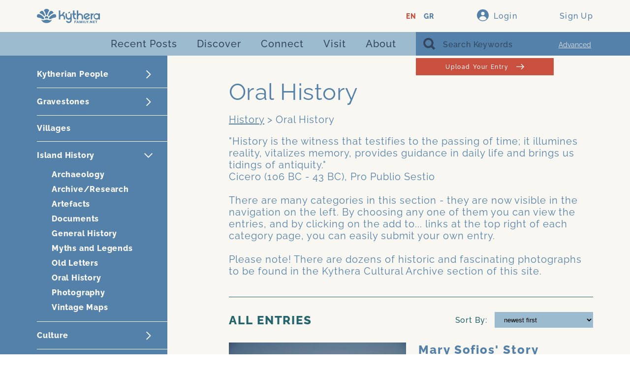

--- FILE ---
content_type: text/html; charset=UTF-8
request_url: https://www.kythera-family.net/en/history/oral-history?n=199
body_size: 13745
content:
<!DOCTYPE html>
<html lang="en">

<head>
	<title>
                    </title>
	<meta charset="UTF-8">
	<meta name="format-detection" content="telephone=no">
	<!-- <link rel="stylesheet" href="css/style.min.css?_v=20220617201314"> -->
        <link href="https://www.kythera-family.net/assets/css/main.css?cb=1768968555" rel="stylesheet" />
	<link rel="shortcut icon" href="favicon.ico">
	<!-- <meta name="robots" content="noindex, nofollow"> -->
	<meta name="viewport" content="width=device-width, initial-scale=1.0">
            		<link rel="stylesheet" href="https://www.kythera-family.net/assets/vendors/lightbox/css/lightbox.css">
	<style>
		.cke_editable.cke_display_version_check-absolute:before {
            display: none !important;
            content: none !important;
        }
		.forgot-success {
			color: white;
			line-height: 1.5;
			font-size: 17px;
		}
	</style>
    <link rel="shortcut icon" href="/assets/img/favicon.ico">
    <link rel="apple-touch-icon" href="/assets/img/apple-touch-icon.png">
    <link rel="apple-touch-icon" sizes="72x72" href="/assets/img/apple-touch-icon-72x72.png">
    <link rel="apple-touch-icon" sizes="114x114" href="/assets/img/apple-touch-icon-114x114.png">
	
        <script src="https://www.google.com/recaptcha/api.js?onload=onloadCallback" async defer></script>
	
</head>
<body>
	<div class="wrapper">
		<header class="header">
			<div class="header__top">
				<div class="header__container">
					<div class="header__wrap">
						<a href="/" class="header__logo">
							<svg id="Main_Logo" data-name="Main Logo" xmlns="http://www.w3.org/2000/svg" fill="currentColor" viewBox="0 0 128 29.173">
								<g id="MAIN_LOGO-2" data-name="MAIN LOGO">
									<g id="Group_57" data-name="Group 57" transform="translate(44.514 3.213)">
										<g id="Group_56" data-name="Group 56" transform="translate(31.841 20.887)">
											<path id="Path_80" data-name="Path 80" d="M724.981,1113.5v.976H722.9v1.112h1.607v.932H722.9v2.052h-1.227V1113.5Z" transform="translate(-721.673 -1113.497)" />
											<path id="Path_81" data-name="Path 81" d="M740,1117.746h-1.9l-.316.926h-1.292l1.858-5.037h1.413l1.859,5.037h-1.306Zm-.316-.933-.631-1.866-.639,1.866Z" transform="translate(-732.635 -1113.599)" />
											<path id="Path_82" data-name="Path 82" d="M766.476,1113.635v5.037h-1.227v-3.15l-1.09,3.15H763.1l-1.1-3.157v3.157h-1.227v-5.037h1.5l1.37,3.509,1.342-3.509Z" transform="translate(-750.595 -1113.599)" />
											<path id="Path_83" data-name="Path 83" d="M790.369,1113.5v5.073h-1.227V1113.5Z" transform="translate(-771.581 -1113.497)" />
											<path id="Path_84" data-name="Path 84" d="M801.525,1117.63h1.636v.939H800.3V1113.5h1.227Z" transform="translate(-779.832 -1113.497)" />
											<path id="Path_85" data-name="Path 85" d="M817.171,1113.5l-1.758,3.387v1.686h-1.235v-1.686l-1.758-3.387h1.406l.976,2.067.976-2.067Z" transform="translate(-788.8 -1113.497)" />
											<path id="Path_86" data-name="Path 86" d="M833.872,1128.272v1.227H832.6v-1.227Z" transform="translate(-803.728 -1124.426)" />
											<path id="Path_87" data-name="Path 87" d="M848.053,1118.57h-1.227l-2.052-3.114v3.114h-1.227V1113.5h1.227l2.052,3.142V1113.5h1.227Z" transform="translate(-811.824 -1113.497)" />
											<path id="Path_88" data-name="Path 88" d="M868.541,1114.473v1.062h1.715v.926h-1.715v1.126h1.93v.983h-3.157V1113.5h3.157v.976Z" transform="translate(-829.405 -1113.497)" />
											<path id="Path_89" data-name="Path 89" d="M887.773,1113.5v.976H886.4v4.1h-1.234v-4.1H883.8v-.976Z" transform="translate(-841.598 -1113.497)" />
										</g>
										<path id="Path_90" data-name="Path 90" d="M876.977,1068.525a6.517,6.517,0,0,1,0-13.019,4.856,4.856,0,0,1,3.387,1.228l.511.544v-1.356H883.6v12.312h-2.729v-1.4l-.5.479A5.183,5.183,0,0,1,876.977,1068.525Zm0-10.3a3.8,3.8,0,1,0,3.491,3.789A3.653,3.653,0,0,0,876.977,1058.226Z" transform="translate(-800.118 -1049.713)" />
										<path id="Path_91" data-name="Path 91" d="M847.917,1069.057v-12.312h2.425v1.417l.5-.465a4.483,4.483,0,0,1,2.935-1.078v2.847a4.432,4.432,0,0,0-1.062.181,2.49,2.49,0,0,0-.977.53,2.278,2.278,0,0,0-.592.9,4.324,4.324,0,0,0-.25,1.287c-.006.12-.01.24-.01.364l0,3.084c0,1.175,0,2.24,0,3.247Z" transform="translate(-783.216 -1050.537)" />
										<path id="Path_92" data-name="Path 92" d="M671.259,1046.8l1.9-2.986h2.891l-1.9,2.986Z" transform="translate(-652.541 -1041.065)" />
										<path id="Path_93" data-name="Path 93" d="M749.529,1051.773v-5.559a3.79,3.79,0,0,0-3.484-4.027c-1.908,0-3.4,1.769-3.4,4.027v5.559h-3v-18.521h3v7.153l.444-.256a5.923,5.923,0,0,1,2.959-.8,6.618,6.618,0,0,1,6.322,6.865v5.559Z" transform="translate(-703.124 -1033.252)" />
										<path id="Path_94" data-name="Path 94" d="M609.331,1051.773v-3.431a3.8,3.8,0,0,0-3.523-4.027,3.159,3.159,0,0,0-3.461,3.318v4.14h-3v-18.521h3v9.451l.471-.348a5.036,5.036,0,0,1,2.612-.865l.156-.01,2.864-4.855h3.361l-3.421,5.436.276.151a6.916,6.916,0,0,1,3.5,6.129v3.431Z" transform="translate(-599.347 -1033.252)" />
										<path id="Path_95" data-name="Path 95" d="M712.5,1051.769a6.662,6.662,0,0,1-2.8-.614,5.129,5.129,0,0,1-1.431-1.021,5.265,5.265,0,0,1-.992-1.444,7.34,7.34,0,0,1-.624-3.079l0-3.33H705.4v-2.82h1.245v-.3c0-2.195,0-4.054.005-5.913h2.958c.008,2.006.007,4.018,0,5.913v.3H712.5v2.82h-2.888l0,3.329a4.517,4.517,0,0,0,.324,1.854,2.124,2.124,0,0,0,1.032,1.088,4.068,4.068,0,0,0,1.535.369Z" transform="translate(-677.797 -1033.252)" />
										<path id="Path_96" data-name="Path 96" d="M799.616,1068.321a6.508,6.508,0,1,1,0-13.011,6.691,6.691,0,0,1,5.919,3.488,6.128,6.128,0,0,1,.334.72l-8.447,5.625.494.217a4.181,4.181,0,0,0,1.7.359,4.1,4.1,0,0,0,3.527-1.938h2.84A6.653,6.653,0,0,1,799.616,1068.321Zm0-10.41a4,4,0,0,0-4.079,3.9,3.75,3.75,0,0,0,.147,1.024l.112.393,6.494-4.4-.371-.244A4.192,4.192,0,0,0,799.616,1057.911Z" transform="translate(-742.546 -1049.568)" />
										<path id="Path_97" data-name="Path 97" d="M658.633,1076.672a6.171,6.171,0,0,1-5.737-4.244h2.992a3.4,3.4,0,0,0,2.745,1.465c3.2,0,3.2-3.254,3.2-4.323v-.9l-.447.266a5.838,5.838,0,0,1-2.985.83c-3.458,0-6.27-3.08-6.27-6.865v-5.8h2.838v5.8c0,2.221,1.54,4.027,3.432,4.027s3.432-1.807,3.432-4.027v-5.8h2.838v12.466c0,2.832-.836,4.862-2.483,6.031A6.235,6.235,0,0,1,658.633,1076.672Z" transform="translate(-638.388 -1050.896)" />
									</g>
									<g id="Group_61" data-name="Group 61">
										<path id="Path_98" data-name="Path 98" d="M494.365,1082.416a8.509,8.509,0,0,1,2.806.458,3.27,3.27,0,1,0-5.612,0A8.509,8.509,0,0,1,494.365,1082.416Z" transform="translate(-474.758 -1063.089)" />
										<g id="Group_60" data-name="Group 60">
											<g id="Group_59" data-name="Group 59">
												<path id="Path_99" data-name="Path 99" d="M519.848,1037.039l0,.005a18.265,18.265,0,0,0-2.873,4.407,23.535,23.535,0,0,0-1.737,5.082c0,.013-.009.024-.012.037a5.3,5.3,0,0,1,1.453,1.521c.392-.456.808-.909,1.257-1.365a27.349,27.349,0,0,1,2.836-2.507,22.194,22.194,0,0,1,3.223-2.077,15.372,15.372,0,0,1,2.4-1.016A4.969,4.969,0,0,0,519.88,1037Z" transform="translate(-492.605 -1032.623)" />
												<path id="Path_100" data-name="Path 100" d="M451.582,1042.141a22.175,22.175,0,0,1,3.223,2.077,27.363,27.363,0,0,1,2.836,2.507c.449.456.865.908,1.257,1.365a5.289,5.289,0,0,1,1.457-1.524c0-.01-.007-.019-.009-.028a23.571,23.571,0,0,0-1.741-5.089,18.28,18.28,0,0,0-2.876-4.406c-.012-.013-.019-.028-.03-.041a4.969,4.969,0,0,0-6.518,4.122A15.369,15.369,0,0,1,451.582,1042.141Z" transform="translate(-443.754 -1032.623)" />
												<g id="Group_58" data-name="Group 58" transform="translate(14.079)">
													<path id="Path_101" data-name="Path 101" d="M485.234,1028.822a25.768,25.768,0,0,1,1.573,5.217,5.258,5.258,0,0,1,2.278,0,25.771,25.771,0,0,1,1.576-5.216,20.736,20.736,0,0,1,2.816-4.836,6.506,6.506,0,0,0-11.055,0A20.736,20.736,0,0,1,485.234,1028.822Z" transform="translate(-482.421 -1020.91)" />
												</g>
												<path id="Path_102" data-name="Path 102" d="M442.664,1069.45a5.3,5.3,0,0,1,.036-.607,24.127,24.127,0,0,0-1.949-2.067,25.212,25.212,0,0,0-2.694-2.215,20.038,20.038,0,0,0-2.952-1.759,11.768,11.768,0,0,0-2.882-.978,4.087,4.087,0,0,0-3.892,4.08c0,.012,0,.025,0,.037a3.287,3.287,0,0,0,3.073,3.187,14.763,14.763,0,0,1,7.382,2.583,3.748,3.748,0,0,0,2.183.656,4.422,4.422,0,0,0,2.243-.576A5.252,5.252,0,0,1,442.664,1069.45Z" transform="translate(-428.33 -1051.174)" />
												<path id="Path_103" data-name="Path 103" d="M532.8,1061.823a11.775,11.775,0,0,0-2.883.978,20.077,20.077,0,0,0-2.951,1.759,25.2,25.2,0,0,0-2.694,2.215,24.2,24.2,0,0,0-1.948,2.067,5.333,5.333,0,0,1,.036.607,5.248,5.248,0,0,1-.548,2.34,4.424,4.424,0,0,0,2.244.576,3.749,3.749,0,0,0,2.183-.656,14.762,14.762,0,0,1,7.382-2.583,3.287,3.287,0,0,0,3.073-3.187c0-.012,0-.025,0-.037A4.086,4.086,0,0,0,532.8,1061.823Z" transform="translate(-497.481 -1051.174)" />
											</g>
										</g>
										<path id="Path_104" data-name="Path 104" d="M471.981,1104.2c-4.939,0-5.986,3.385-11.146-.351a11.81,11.81,0,0,0,11.146,7.444,12.089,12.089,0,0,0,11.146-7.444C477.967,1107.581,476.92,1104.2,471.981,1104.2Z" transform="translate(-452.374 -1082.258)" />
									</g>
								</g>
							</svg>
						</a>
						<div class="header__actions actions-header">
							<ul class="actions-header__lang">
																	<a href="/en/history/oral-history" class="actions-header__lang-item active ">EN</a>
									<a href="/gr/history/oral-history" class="actions-header__lang-item ">GR</a>
															</ul>
															<a href="#" class="actions-header__login login22" data-popup="#login-popup">
									<span class="actions-header__user-icon">
	
										<span class="actions-header__user-logout"></span>
										<svg xmlns="http://www.w3.org/2000/svg" fill="currentColor" width="24" height="24" viewBox="0 0 24 24">
											<path id="Path_22" data-name="Path 22" d="M1059.571,22.96a12,12,0,1,0,12,12,12.175,12.175,0,0,0-2.178-6.887A11.858,11.858,0,0,0,1059.571,22.96Zm0,4.938a3.593,3.593,0,1,1-3.593,3.593A3.594,3.594,0,0,1,1059.571,27.9Zm0,17.562a10.462,10.462,0,0,1-7.668-3.35,8.122,8.122,0,0,1,15.336,0A10.459,10.459,0,0,1,1059.571,45.46Z" transform="translate(-1047.571 -22.96)" />
										</svg>
									</span>
									<span class="actions-header__user-name">Login</span>
								</a>
														<a href="#" class="actions-header__login register_window" data-popup="#sign-up-popup">
								<span class="actions-header__user-name">Sign Up</span>
							</a>





















						</div>
						<div class="header__actions-mob header-mob">
							<div class="header-mob__search mob-search">
								<svg xmlns="http://www.w3.org/2000/svg" width="23.945" height="24" viewBox="0 0 23.945 24">
									<path id="Path_37" data-name="Path 37" d="M939.025,93.672a10.309,10.309,0,0,0,12.82,1.425l4.651,4.662a.823.823,0,0,0,1.163,0l2.045-2.05a.828.828,0,0,0,0-1.166l-4.651-4.662a10.335,10.335,0,1,0-16.028,1.791Zm2.8-11.831a6.372,6.372,0,1,1,0,9.021A6.354,6.354,0,0,1,941.828,81.841Z" transform="translate(-936 -76)" fill="#24646d" />
								</svg>
							</div>
							<div class="header-mob__menu icon-menu">
								<svg xmlns="http://www.w3.org/2000/svg" width="24" height="20" viewBox="0 0 24 20">
									<g id="Group_199" data-name="Group 199" transform="translate(-328 -18)">
										<rect id="Rectangle_74" data-name="Rectangle 74" width="24" height="4" transform="translate(328 18)" fill="#24646d" />
										<rect id="Rectangle_75" data-name="Rectangle 75" width="24" height="4" transform="translate(328 26)" fill="#24646d" />
										<rect id="Rectangle_76" data-name="Rectangle 76" width="24" height="4" transform="translate(328 34)" fill="#24646d" />
									</g>
								</svg>
							</div>
						</div>
					</div>
				</div>
			</div>
			<div class="header__bottom">
				<nav class="header__menu header-nav">
					<ul class="header-nav__menu-desctop">
						<li class="header-nav__item">
							<a href="/recent-posts" class="header-nav__link">Recent Posts</a>
						</li>
						<li class="header-nav__item">
							<a href="/history/archaeology" class="header-nav__link">Discover</a>
						</li>
						<li class="header-nav__item">
							<a href="/message-board" class="header-nav__link">Connect</a>
						</li>
						<li class="header-nav__item">
							<a href="/tourist-information/sightseeing" class="header-nav__link">Visit</a>
						</li>
						<li class="header-nav__item">
							<a href="/about" class="header-nav__link">About</a>
						</li>
					</ul>
					<div class="header-nav__accordion nav-accordion" data-spollers data-one-spoller>
						<div class="nav-accordion__item">
							<a type="button" class="nav-accordion__button"  href="/en/recent-posts">
								<span>Recent Posts</span>
							</a>
						</div>
						<div class="nav-accordion__item">
							<button type="button" class="nav-accordion__button _spoller" data-spoller>
								<span>Kytherian People</span>
								<img src="/assets/img/icons/accordion-menu-arrow.svg?_v=1655485994518" alt="">
							</button>
							<ul class="nav-accordion__list">
								<li class="nav-accordion__item-list">
									<a href="/en/people/names" class="nav-accordion__link" title="Names">Names</a>
								</li>
								<li class="nav-accordion__item-list">
									<a href="/en/people/nicknames" class="nav-accordion__link" title="Nicknames">Nicknames</a>
								</li>
								<li class="nav-accordion__item-list">
									<a href="/en/people/life-stories" class="nav-accordion__link" title="Life Stories">Life Stories</a>
								</li>
								<li class="nav-accordion__item-list">
									<a href="/en/people/notable-kytherians" class="nav-accordion__link" title="Notable Kytherians">Notable Kytherians</a>
								</li>
								<li class="nav-accordion__item-list">
									<a href="/en/people/surnames-book" class="nav-accordion__link" title="Surnames Book">Surnames Book</a>
								</li>
								<li class="nav-accordion__item-list">
									<a href="/en/people/obituaries" class="nav-accordion__link" title="Obituaries">Obituaries</a>
								</li>
							</ul>
						</div>
						<div class="nav-accordion__item">
							<button type="button" class="nav-accordion__button" data-spoller>
								<span>Gravestones</span>
								<img src="/assets/img/icons/accordion-menu-arrow.svg?_v=1655485994518" alt="">
							</button>
							<ul class="nav-accordion__list">
								<li class="nav-accordion__item-list">
									<a href="/en/gravestones/gravestones" class="nav-accordion__link" title="Gravestones">Gravestones</a>
								</li>
								<li class="nav-accordion__item-list">
									<a href="/en/gravestones/australian-armed-forces" class="nav-accordion__link" title="Australian Armed Forces">Australian Armed Forces</a>
								</li>
								<li class="nav-accordion__item-list">
									<a href="/en/gravestones/ag-anastasia" class="nav-accordion__link" title="Ag Anastasia">Ag Anastasia</a>
								</li>
								<li class="nav-accordion__item-list">
									<a href="/en/gravestones/agios-theothoros" class="nav-accordion__link" title="Agios Theothoros">Agios Theothoros</a>
								</li>
								<li class="nav-accordion__item-list">
									<a href="/en/gravestones/aroniathika" class="nav-accordion__link" title="Aroniathika">Aroniathika</a>
								</li>
								<li class="nav-accordion__item-list">
									<a href="/en/gravestones/australia" class="nav-accordion__link" title="Australia">Australia</a>
								</li>
								<li class="nav-accordion__item-list">
									<a href="/en/gravestones/drymonas" class="nav-accordion__link" title="Drymonas">Drymonas</a>
								</li>
								<li class="nav-accordion__item-list">
									<a href="/en/gravestones/friligianika" class="nav-accordion__link" title="Friligianika">Friligianika</a>
								</li>
								<li class="nav-accordion__item-list">
									<a href="/en/gravestones/gerakari" class="nav-accordion__link" title="Gerakari">Gerakari</a>
								</li>
								<li class="nav-accordion__item-list">
									<a href="/en/gravestones/gouthianika" class="nav-accordion__link" title="Gouthianika">Gouthianika</a>
								</li>
								<li class="nav-accordion__item-list">
									<a href="/en/gravestones/hora" class="nav-accordion__link" title="Hora">Hora</a>
								</li>
								<li class="nav-accordion__item-list">
									<a href="/en/gravestones/kaspali" class="nav-accordion__link" title="Kaspali">Kaspali</a>
								</li>
								<li class="nav-accordion__item-list">
									<a href="/en/gravestones/karavas" class="nav-accordion__link" title="Karavas">Karavas</a>
								</li>
								<li class="nav-accordion__item-list">
									<a href="/en/gravestones/keramoto" class="nav-accordion__link" title="Keramoto">Keramoto</a>
								</li>
								<li class="nav-accordion__item-list">
									<a href="/en/gravestones/logothetianika" class="nav-accordion__link" title="Logothetianika">Logothetianika</a>
								</li>
								<li class="nav-accordion__item-list">
									<a href="/en/gravestones/livathi" class="nav-accordion__link" title="Livathi">Livathi</a>
								</li>
								<li class="nav-accordion__item-list">
									<a href="/en/gravestones/mitata" class="nav-accordion__link" title="Mitata">Mitata</a>
								</li>
								<li class="nav-accordion__item-list">
									<a href="/en/gravestones/panagia-despina" class="nav-accordion__link" title="Panagia Despina">Panagia Despina</a>
								</li>
								<li class="nav-accordion__item-list">
									<a href="/en/gravestones/pitsinianika" class="nav-accordion__link" title="Pitsinianika">Pitsinianika</a>
								</li>
								<li class="nav-accordion__item-list">
									<a href="/en/gravestones/potamos" class="nav-accordion__link" title="Potamos">Potamos</a>
								</li>
								<li class="nav-accordion__item-list">
									<a href="/en/gravestones/tryfillianika" class="nav-accordion__link" title="Tryfillianika">Tryfillianika</a>
								</li>
								<li class="nav-accordion__item-list">
									<a href="/en/gravestones/usa" class="nav-accordion__link" title="USA">USA</a>
								</li>
							</ul>
						</div>
						<div class="nav-accordion__item">
							<a type="button" class="nav-accordion__button"  href="/en/villages-towns">
								<span>Villages</span>
							</a>
						</div>
						<div class="nav-accordion__item">
							<button type="button" class="nav-accordion__button _spoller" data-spoller>
								<span>Island History</span>
								<img src="/assets/img/icons/accordion-menu-arrow.svg?_v=1655485994518" alt="">
							</button>
							<ul class="nav-accordion__list">
								<li class="nav-accordion__item-list">
									<a href="/en/history/archaeology" class="nav-accordion__link" title="Archaeology">Archaeology</a>
								</li>
								<li class="nav-accordion__item-list">
									<a href="/en/history/archive-research" class="nav-accordion__link" title="Archive/Research">Archive/Research</a>
								</li>
								<li class="nav-accordion__item-list">
									<a href="/en/history/artefacts" class="nav-accordion__link" title="Artefacts">Artefacts</a>
								</li>
								<li class="nav-accordion__item-list">
									<a href="/en/history/documents" class="nav-accordion__link" title="Documents">Documents</a>
								</li>
								<li class="nav-accordion__item-list">
									<a href="/en/history/general-history" class="nav-accordion__link" title="General History">General History</a>
								</li>
								<li class="nav-accordion__item-list">
									<a href="/en/history/myths-and-legends" class="nav-accordion__link" title="Myths and Legends">Myths and Legends</a>
								</li>
								<li class="nav-accordion__item-list">
									<a href="/en/history/old-letters" class="nav-accordion__link" title="Old Letters">Old Letters</a>
								</li>
								<li class="nav-accordion__item-list">
									<a href="/en/history/oral-history" class="nav-accordion__link" title="Oral History">Oral History</a>
								</li>
								<li class="nav-accordion__item-list">
									<a href="/en/history/photography" class="nav-accordion__link" title="Photography">Photography</a>
								</li>
								<li class="nav-accordion__item-list">
									<a href="/en/history/vintage-maps" class="nav-accordion__link" title="Vintage Maps">Vintage Maps</a>
								</li>
							</ul>
						</div>
						<div class="nav-accordion__item">
							<button type="button" class="nav-accordion__button" data-spoller>
								<span>Culture</span>
								<img src="/assets/img/icons/accordion-menu-arrow.svg?_v=1655485994518" alt="">
							</button>
							<ul class="nav-accordion__list">
								<li class="nav-accordion__item-list">
									<a href="/en/culture/associations" class="nav-accordion__link" title="Associations">Associations</a>
								</li>
								<li class="nav-accordion__item-list">
									<a href="/en/culture/architecture" class="nav-accordion__link" title="Architecture">Architecture</a>
								</li>
								<li class="nav-accordion__item-list">
									<a href="/en/culture/blogs" class="nav-accordion__link" title="Blogs">Blogs</a>
								</li>
								<li class="nav-accordion__item-list">
									<a href="/en/culture/bibliography" class="nav-accordion__link" title="Bibliography">Bibliography</a>
								</li>
								<li class="nav-accordion__item-list">
									<a href="/en/culture/current-affairs" class="nav-accordion__link" title="Current Affairs">Current Affairs</a>
								</li>
								<li class="nav-accordion__item-list">
									<a href="/en/culture/home-remedies" class="nav-accordion__link" title="Home Remedies">Home Remedies</a>
								</li>
								<li class="nav-accordion__item-list">
									<a href="/en/culture/kytherian-artscraft" class="nav-accordion__link" title="Kytherian Arts/Craft">Kytherian Arts/Craft</a>
								</li>
								<li class="nav-accordion__item-list">
									<a href="/en/culture/kyth-business-guide" class="nav-accordion__link" title="Kyth. Business Guide">Kyth. Business Guide</a>
								</li>
								<li class="nav-accordion__item-list">
									<a href="/en/culture/kytherian-identity" class="nav-accordion__link" title="Kytherian Identity">Kytherian Identity</a>
								</li>
								<li class="nav-accordion__item-list">
									<a href="/en/culture/museums-galleries" class="nav-accordion__link" title="Museums &amp; Galleries">Museums &amp; Galleries</a>
								</li>
								<li class="nav-accordion__item-list">
									<a href="/en/culture/music-songs" class="nav-accordion__link" title="Music-Songs">Music-Songs</a>
								</li>
								<li class="nav-accordion__item-list">
									<a href="/en/culture/nature" class="nav-accordion__link" title="Nature">Nature</a>
								</li>


								<li class="nav-accordion__item-list">
									<a href="/en/culture/religion" class="nav-accordion__link" title="Religion">Religion</a>
								</li>
								<li class="nav-accordion__item-list">
									<a href="/en/culture/sayings-and-proverbs" class="nav-accordion__link" title="Sayings and Proverbs">Sayings and Proverbs</a>
								</li>
							</ul>
						</div>
						<div class="nav-accordion__item">
							<button type="button" class="nav-accordion__button" data-spoller>
								<span>Natural History Museum</span>
								<img src="/assets/img/icons/accordion-menu-arrow.svg?_v=1655485994518" alt="">
							</button>
							<ul class="nav-accordion__list">
								<li class="nav-accordion__item-list">
									<a href="/en/culture/associations" class="nav-accordion__link" title="Associations">Associations</a>
								</li>
								<li class="nav-accordion__item-list">
									<a href="/en/culture/architecture" class="nav-accordion__link" title="Architecture">Architecture</a>
								</li>
								<li class="nav-accordion__item-list">
									<a href="/en/culture/blogs" class="nav-accordion__link" title="Blogs">Blogs</a>
								</li>
								<li class="nav-accordion__item-list">
									<a href="/en/culture/bibliography" class="nav-accordion__link" title="Bibliography">Bibliography</a>
								</li>
								<li class="nav-accordion__item-list">
									<a href="/en/culture/current-affairs" class="nav-accordion__link" title="Current Affairs">Current Affairs</a>
								</li>
								<li class="nav-accordion__item-list">
									<a href="/en/culture/home-remedies" class="nav-accordion__link" title="Home Remedies">Home Remedies</a>
								</li>
								<li class="nav-accordion__item-list">
									<a href="/en/culture/kytherian-artscraft" class="nav-accordion__link" title="Kytherian Arts/Craft">Kytherian Arts/Craft</a>
								</li>
								<li class="nav-accordion__item-list">
									<a href="/en/culture/kyth-business-guide" class="nav-accordion__link" title="Kyth. Business Guide">Kyth. Business Guide</a>
								</li>
								<li class="nav-accordion__item-list">
									<a href="/en/culture/kytherian-identity" class="nav-accordion__link" title="Kytherian Identity">Kytherian Identity</a>
								</li>
								<li class="nav-accordion__item-list">
									<a href="/en/culture/museums-galleries" class="nav-accordion__link" title="Museums &amp; Galleries">Museums &amp; Galleries</a>
								</li>
								<li class="nav-accordion__item-list">
									<a href="/en/culture/music-songs" class="nav-accordion__link" title="Music-Songs">Music-Songs</a>
								</li>
								<li class="nav-accordion__item-list">
									<a href="/en/culture/nature" class="nav-accordion__link" title="Nature">Nature</a>
								</li>
								<li class="nav-accordion__item-list">
									<a href="/en/culture/religion" class="nav-accordion__link" title="Religion">Religion</a>
								</li>
								<li class="nav-accordion__item-list">
									<a href="/en/culture/sayings-and-proverbs" class="nav-accordion__link" title="Sayings and Proverbs">Sayings and Proverbs</a>
								</li>
							</ul>
						</div>
						<div class="nav-accordion__item">
							<button type="button" class="nav-accordion__button" data-spoller>
								<span>Academic Research</span>
								<img src="/assets/img/icons/accordion-menu-arrow.svg?_v=1655485994518" alt="">
							</button>
							<ul class="nav-accordion__list">
								<li class="nav-accordion__item-list">
									<a href="/en/culture/associations" class="nav-accordion__link" title="Associations">Associations</a>
								</li>
								<li class="nav-accordion__item-list">
									<a href="/en/academic-research/archaeology" class="nav-accordion__link">Archaeology</a>
								</li>
								<li class="nav-accordion__item-list">
									<a href="/en/academic-research/demography" class="nav-accordion__link">Demography</a>
								</li>
								<li class="nav-accordion__item-list">
									<a href="/en/academic-research/diasporamigration" class="nav-accordion__link">Diaspora/Migration</a>
								</li>
								<li class="nav-accordion__item-list">
									<a href="/en/academic-research/education" class="nav-accordion__link">Education</a>
								</li>
								<li class="nav-accordion__item-list">
									<a href="/en/academic-research/environmentecology" class="nav-accordion__link">Environment/Ecology</a>
								</li>
								<li class="nav-accordion__item-list">
									<a href="/en/academic-research/ethnology-anthropology-folklore" class="nav-accordion__link">Ethnology/Anthropology/Folklore</a>
								</li>
								<li class="nav-accordion__item-list">
									<a href="/en/academic-research/history" class="nav-accordion__link">History</a>
								</li>
								<li class="nav-accordion__item-list">
									<a href="/en/academic-research/religionchurch" class="nav-accordion__link">Religion/Church</a>
								</li>
								<li class="nav-accordion__item-list">
									<a href="/en/academic-research/sciences" class="nav-accordion__link">Sciences</a>
								</li>
								<li class="nav-accordion__item-list">
									<a href="/en/academic-research/society-of-kytherian-studies" class="nav-accordion__link">Society of Kytherian Studies</a>
								</li>
							</ul>
						</div>
						<div class="nav-accordion__item">
							<button type="button" class="nav-accordion__button" data-spoller>
								<span>Tourist Information</span>
								<img src="/assets/img/icons/accordion-menu-arrow.svg?_v=1655485994518" alt="">
							</button>
							<ul class="nav-accordion__list">
								<li class="nav-accordion__item-list">
									<a href="/en/culture/associations" class="nav-accordion__link" title="Associations">Associations</a>
								</li>
								<li class="nav-accordion__item-list">
									<a href="/en/tourist-information/addresses-numbers" class="nav-accordion__link" title="Addresses &amp; Numbers">Addresses &amp; Numbers</a>
								</li>
								<li class="nav-accordion__item-list">
									<a href="/en/tourist-information/internet-wireless" class="nav-accordion__link" title="Internet &amp; Wireless">Internet &amp; Wireless</a>
								</li>
								<li class="nav-accordion__item-list">
									<a href="/en/tourist-information/sightseeing" class="nav-accordion__link" title="Sightseeing">Sightseeing</a>
								</li>
								<li class="nav-accordion__item-list">
									<a href="/en/tourist-information/where-to-eat" class="nav-accordion__link" title="Where to eat">Where to eat</a>
								</li>
								<li class="nav-accordion__item-list">
									<a href="/en/tourist-information/where-to-stay" class="nav-accordion__link" title="Where to stay">Where to stay</a>
								</li>
							</ul>
						</div>
						<div class="nav-accordion__item">
							<button type="button" class="nav-accordion__button" data-spoller>
								<span>Photos &amp; Videos</span>
								<img src="/assets/img/icons/accordion-menu-arrow.svg?_v=1655485994518" alt="">
							</button>
							<ul class="nav-accordion__list">
								<li class="nav-accordion__item-list">
									<a href="/en/culture/associations" class="nav-accordion__link" title="Associations">Associations</a>
								</li>
								<li class="nav-accordion__item-list" >
									<a href="/en/photos/architecture" class="nav-accordion__link">Architecture</a>
								</li>
								<li class="nav-accordion__item-list">
									<a href="/en/photos/diaspore-cafes-shops-cinemas" class="nav-accordion__link">Cafes, Shops &amp; Cinemas</a>
								</li>
								<li class="nav-accordion__item-list">
									<a href="/en/photos/diaspore-churches-icons" class="nav-accordion__link">Churches &amp; Icons</a>
								</li>
								<li class="nav-accordion__item-list">
									<a href="/en/photos/diaspora-churches-icons" class="nav-accordion__link">Diaspora Churches &amp; Icons</a>
								</li>
								<li class="nav-accordion__item-list">
									<a href="/en/photos/diaspora-social-life" class="nav-accordion__link">Diaspora Social Life</a>
								</li>
								<li class="nav-accordion__item-list">
									<a href="/en/photos/diaspora-weddings-and-proxenia" class="nav-accordion__link">Diaspora Weddings and Proxenia</a>
								</li>
								<li class="nav-accordion__item-list">
									<a href="/en/photos/diaspora-vintage-portraits-people" class="nav-accordion__link">Diaspora Vintage Portraits/ People</a>
								</li>
								<li class="nav-accordion__item-list">
									<a href="/en/photos/great-walls" class="nav-accordion__link">Great Walls</a>
								</li>
								<li class="nav-accordion__item-list">
									<a href="/en/photos/island-churches-icons" class="nav-accordion__link">Island Churches &amp; Icons</a>
								</li>
								<li class="nav-accordion__item-list">
									<a href="/en/photos/island-social-life" class="nav-accordion__link">Island Social Life</a>
								</li>
								<li class="nav-accordion__item-list">
									<a href="/en/photos/island-weddings-and-proxenia" class="nav-accordion__link">Island Weddings and Proxenia</a>
								</li>
								<li class="nav-accordion__item-list">
									<a href="/en/photos/diaspore-kytherian-art" class="nav-accordion__link">Kytherian Art</a>
								</li>
								<li class="nav-accordion__item-list">
									<a href="/en/photos/miscellaneous" class="nav-accordion__link">Miscellaneous</a>
								</li>
								<li class="nav-accordion__item-list">
									<a href="/en/photos/modern-landscapes" class="nav-accordion__link">Modern Landscapes</a>
								</li>
								<li class="nav-accordion__item-list">
									<a href="/en/photos/modern-portraits" class="nav-accordion__link">Modern Portraits</a>
								</li>
								<li class="nav-accordion__item-list">
									<a href="/en/photos/nature" class="nav-accordion__link">Nature</a>
								</li>
								<li class="nav-accordion__item-list">
									<a href="/en/photos/school-photos" class="nav-accordion__link">School Photos</a>
								</li>
								<li class="nav-accordion__item-list">
									<a href="/en/photos/signs-statues" class="nav-accordion__link">Signs &amp; Statues</a>
								</li>
								<li class="nav-accordion__item-list">
									<a href="/en/photos/diaspore-sporting-life" class="nav-accordion__link">Sporting Life</a>
								</li>
								<li class="nav-accordion__item-list">
									<a href="/en/photos/vintage-landscapes" class="nav-accordion__link">Vintage Landscapes</a>
								</li>
								<li class="nav-accordion__item-list">
									<a href="/en/photos/vintage-portraits-people" class="nav-accordion__link">Vintage Portraits/ People</a>
								</li>
								<li class="nav-accordion__item-list">
									<a href="/en/photos/working-life" class="nav-accordion__link">Working Life</a>
								</li>
								<li class="nav-accordion__item-list">
									<a href="/en/photos/diaspore-working-life" class="nav-accordion__link">Diaspora Working Life</a>
								</li>
								<li class="nav-accordion__item-list">
									<a href="/en/audiovideo/diaspora-interviews" class="nav-accordion__link">Diaspora Interviews</a>
								</li>
								<li class="nav-accordion__item-list">
									<a href="/en/audiovideo/island-interviews" class="nav-accordion__link">Island Interviews</a>
								</li>
								<li class="nav-accordion__item-list">
									<a href="/en/audiovideo/kytherian-music" class="nav-accordion__link">Kytherian Music</a>
								</li>
								<li class="nav-accordion__item-list">
									<a href="/en/audiovideo/sounds-of-nature" class="nav-accordion__link">Sounds of Nature</a>
								</li>
								<li class="nav-accordion__item-list" >
									<a href="/en/audiovideo/vintage-films" class="nav-accordion__link ">Vintage Films</a>
								</li>
							</ul>
						</div>
						<div class="nav-accordion__item">
							<a type="button" class="nav-accordion__button"  href="/en/message-board">
								<span>Message Board</span>
							</a>
						</div>
						<div class="nav-accordion__item">
							<a type="button" class="nav-accordion__button"  href="/en/guestbook">
								<span>Guestbook</span>
							</a>
						</div>
						<div class="nav-accordion__item">
							<a type="button" class="nav-accordion__button"  href="/en/newsletter-archive">
								<span>Newsletter Archive</span>
							</a>
						</div>
						<div class="nav-accordion__item">
							<a type="button" class="nav-accordion__button"  href="/en/search">
								<span>Advanced Search</span>
							</a>
						</div>
						<div class="nav-accordion__item">
							<button type="button" class="nav-accordion__button" data-spoller>
								<span class="nav-accordion__login">
									<img src="/assets/img/icons/user-mob.svg?_v=1655485994518" alt="">
									Account
								</span>
								<img src="/assets/img/icons/accordion-menu-arrow.svg?_v=1655485994518" alt="">
							</button>
							<ul class="nav-accordion__list">
								 
								<li class="nav-accordion__item-list">
									<a href="#" data-popup="#login-popup"  class="nav-accordion__link qq">Login</a>
								</li>
								<li class="nav-accordion__item-list">
									<a href="#" data-popup="#sign-up-popup" class="nav-accordion__link qq ">Sign Up</a>
								</li>
															</ul>
						</div>
					</div>
				</nav>
				<form action="https://www.kythera-family.net/en/results" class="header__search search-header hideOnMobile">
					<button type="submit" class="search-header__icon">
						<svg xmlns="http://www.w3.org/2000/svg" fill="currentColor" width="23.945" height="24" viewBox="0 0 23.945 24">
							<path id="Path_37" data-name="Path 37" d="M939.025,93.672a10.309,10.309,0,0,0,12.82,1.425l4.651,4.662a.823.823,0,0,0,1.163,0l2.045-2.05a.828.828,0,0,0,0-1.166l-4.651-4.662a10.335,10.335,0,1,0-16.028,1.791Zm2.8-11.831a6.372,6.372,0,1,1,0,9.021A6.354,6.354,0,0,1,941.828,81.841Z" transform="translate(-936 -76)" />
						</svg>
					</button>
					<div class="search-header__field">
						<input type="search" name="k" placeholder="Search Keywords">
					</div>
					<div class="advanced">
						<a href="https://www.kythera-family.net/en/search" style="    color: #e3e3e3;font-size: 14px;text-decoration: underline;margin-left: 39px;">Advanced</a>
					</div>
				</form>
			</div>
		</header>
		<main class="page">
			<form action="https://www.kythera-family.net/en/results" class="header__search search-header openOnMobile mobileSearch">
				<button type="submit" class="search-header__icon">
					<svg xmlns="http://www.w3.org/2000/svg" fill="currentColor" width="23.945" height="24" viewBox="0 0 23.945 24">
						<path id="Path_37" data-name="Path 37" d="M939.025,93.672a10.309,10.309,0,0,0,12.82,1.425l4.651,4.662a.823.823,0,0,0,1.163,0l2.045-2.05a.828.828,0,0,0,0-1.166l-4.651-4.662a10.335,10.335,0,1,0-16.028,1.791Zm2.8-11.831a6.372,6.372,0,1,1,0,9.021A6.354,6.354,0,0,1,941.828,81.841Z" transform="translate(-936 -76)" />
					</svg>
				</button>
				<div class="search-header__field">
					<input type="search" name="k" placeholder="Search Keywords">
				</div>
			</form>
		
			
			    

            <!-- /content -->
        
    <main class="page">
        <div class="inner-page">
            <div class="inner-page__container">
                <div class="inner-page__wrap">
                    <a href="/your-personal-page/entry" class="first-screen__upload-btn btn btn-one-color openOnMobile uploadEtry">
    Upload Your Entry
    <svg class="icon-arrow-btn" xmlns="http://www.w3.org/2000/svg" viewBox="0 0 23.826 17.386" style="width: 16px;">
        <g id="Group_12" data-name="Group 12" transform="translate(-833.866 0.693)">
            <path id="Path_39" data-name="Path 39" d="M848.614,724l7.69,8-7.69,8" transform="translate(0 -724)" fill="none" stroke="#fff" stroke-miterlimit="10" stroke-width="2"></path>
            <line id="Line_2" data-name="Line 2" x1="21.613" transform="translate(833.866 8)" fill="none" stroke="#fff" stroke-miterlimit="10" stroke-width="2"></line>
        </g>
    </svg>
</a>
<aside class="inner-page__aside aside" id="aside">
    <nav class="aside__nav" id="aside-nav" data-spollers data-one-spoller>
        <div class="aside__item">
            <button type="button" class="aside__title " data-spoller>
                <span>Kytherian People</span>
                <svg xmlns="http://www.w3.org/2000/svg" stroke="currentColor" width="17.386" height="9.799" viewBox="0 0 17.386 9.799">
                    <path data-name="Path 212" d="M888,80l-8,7.691L872,80" transform="translate(-871.307 -79.279)" fill="none" stroke-miterlimit="10" stroke-width="2" />
                </svg>
            </button>
            <ul class="aside__list">
                <li class="aside__list-item">
                    <a href="/en/people/names" class="aside__link" title="Names">Names</a>
                </li>
                <li class="aside__list-item">
                    <a href="/en/people/nicknames" class="aside__link" title="Nicknames">Nicknames</a>
                </li>
                <li class="aside__list-item">
                    <a href="/en/people/life-stories" class="aside__link" title="Life Stories">Life Stories</a>
                </li>
                <li class="aside__list-item">
                    <a href="/en/people/notable-kytherians" class="aside__link" title="Notable Kytherians">Notable Kytherians</a>
                </li>
                <li class="aside__list-item">
                    <a href="/en/people/surnames-book" class="aside__link" title="Surnames Book">Surnames Book</a>
                </li>
                <li class="aside__list-item">
                    <a href="/en/people/obituaries" class="aside__link" title="Obituaries">Obituaries</a>
                </li>
            </ul>
        </div>
        <div class="aside__item">
            <button type="button" class="aside__title " data-spoller>
                <span>Gravestones</span>
                <svg xmlns="http://www.w3.org/2000/svg" stroke="currentColor" width="17.386" height="9.799" viewBox="0 0 17.386 9.799">
                    <path data-name="Path 212" d="M888,80l-8,7.691L872,80" transform="translate(-871.307 -79.279)" fill="none" stroke-miterlimit="10" stroke-width="2" />
                </svg>
            </button>
            <ul class="aside__list">
                <li class="aside__list-item">
                    <a href="/en/gravestones/gravestones" class="aside__link" title="Gravestones">Gravestones</a>
                </li>
                <li class="aside__list-item">
                    <a href="/en/gravestones/australian-armed-forces" class="aside__link" title="Australian Armed Forces">Australian Armed Forces</a>
                </li>
                <li class="aside__list-item">
                    <a href="/en/gravestones/ag-anastasia" class="aside__link" title="Ag Anastasia">Ag Anastasia</a>
                </li>
                <li class="aside__list-item">
                    <a href="/en/gravestones/agios-theothoros" class="aside__link" title="Agios Theothoros">Agios Theothoros</a>
                </li>
                <li class="aside__list-item">
                    <a href="/en/gravestones/aroniathika" class="aside__link" title="Aroniathika">Aroniathika</a>
                </li>
                <li class="aside__list-item">
                    <a href="/en/gravestones/australia" class="aside__link" title="Australia">Australia</a>
                </li>
                <li class="aside__list-item">
                    <a href="/en/gravestones/drymonas" class="aside__link" title="Drymonas">Drymonas</a>
                </li>
                <li class="aside__list-item">
                    <a href="/en/gravestones/friligianika" class="aside__link" title="Friligianika">Friligianika</a>
                </li>
                <li class="aside__list-item">
                    <a href="/en/gravestones/gerakari" class="aside__link" title="Gerakari">Gerakari</a>
                </li>
                <li class="aside__list-item">
                    <a href="/en/gravestones/gouthianika" class="aside__link" title="Gouthianika">Gouthianika</a>
                </li>
                <li class="aside__list-item">
                    <a href="/en/gravestones/hora" class="aside__link" title="Hora">Hora</a>
                </li>
                <li class="aside__list-item">
                    <a href="/en/gravestones/kaspali" class="aside__link" title="Kaspali">Kaspali</a>
                </li>
                <li class="aside__list-item">
                    <a href="/en/gravestones/karavas" class="aside__link" title="Karavas">Karavas</a>
                </li>
                <li class="aside__list-item">
                    <a href="/en/gravestones/keramoto" class="aside__link" title="Keramoto">Keramoto</a>
                </li>
                <li class="aside__list-item">
                    <a href="/en/gravestones/logothetianika" class="aside__link" title="Logothetianika">Logothetianika</a>
                </li>
                <li class="aside__list-item">
                    <a href="/en/gravestones/livathi" class="aside__link" title="Livathi">Livathi</a>
                </li>
                <li class="aside__list-item">
                    <a href="/en/gravestones/mitata" class="aside__link" title="Mitata">Mitata</a>
                </li>
                <li class="aside__list-item">
                    <a href="/en/gravestones/panagia-despina" class="aside__link" title="Panagia Despina">Panagia Despina</a>
                </li>
                <li class="aside__list-item">
                    <a href="/en/gravestones/pitsinianika" class="aside__link" title="Pitsinianika">Pitsinianika</a>
                </li>
                <li class="aside__list-item">
                    <a href="/en/gravestones/potamos" class="aside__link" title="Potamos">Potamos</a>
                </li>
                <li class="aside__list-item">
                    <a href="/en/gravestones/tryfillianika" class="aside__link" title="Tryfillianika">Tryfillianika</a>
                </li>
                <li class="aside__list-item">
                    <a href="/en/gravestones/usa" class="aside__link" title="USA">USA</a>
                </li>
            </ul>
        </div>

        <div class="aside__item">
            <a class="aside__title aside_single  " href="/en/villages-towns">
                <span>Villages</span>
            </a>
        </div>
        <div class="aside__item">
            <button type="button" class="aside__title _spoller-active" data-spoller>
                <span>Island History</span>
                <svg xmlns="http://www.w3.org/2000/svg" stroke="currentColor" width="17.386" height="9.799" viewBox="0 0 17.386 9.799">
                    <path data-name="Path 212" d="M888,80l-8,7.691L872,80" transform="translate(-871.307 -79.279)" fill="none" stroke-miterlimit="10" stroke-width="2" />
                </svg>
            </button>
            <ul class="aside__list">
                <li class="aside__list-item">
                    <a href="/en/history/archaeology" class="aside__link" title="Archaeology">Archaeology</a>
                </li>
                <li class="aside__list-item">
                    <a href="/en/history/archive-research" class="aside__link" title="Archive/Research">Archive/Research</a>
                </li>
                <li class="aside__list-item">
                    <a href="/en/history/artefacts" class="aside__link" title="Artefacts">Artefacts</a>
                </li>
                <li class="aside__list-item">
                    <a href="/en/history/documents" class="aside__link" title="Documents">Documents</a>
                </li>
                <li class="aside__list-item">
                    <a href="/en/history/general-history" class="aside__link" title="General History">General History</a>
                </li>
                <li class="aside__list-item">
                    <a href="/en/history/myths-and-legends" class="aside__link" title="Myths and Legends">Myths and Legends</a>
                </li>
                <li class="aside__list-item">
                    <a href="/en/history/old-letters" class="aside__link" title="Old Letters">Old Letters</a>
                </li>
                <li class="aside__list-item">
                    <a href="/en/history/oral-history" class="aside__link" title="Oral History">Oral History</a>
                </li>
                <li class="aside__list-item">
                    <a href="/en/history/photography" class="aside__link" title="Photography">Photography</a>
                </li>
                <li class="aside__list-item">
                    <a href="/en/history/vintage-maps" class="aside__link" title="Vintage Maps">Vintage Maps</a>
                </li>
            </ul>
        </div>
        <div class="aside__item">
            <button type="button" class="aside__title " data-spoller>
                <span>Culture</span>
                <svg xmlns="http://www.w3.org/2000/svg" stroke="currentColor" width="17.386" height="9.799" viewBox="0 0 17.386 9.799">
                    <path data-name="Path 212" d="M888,80l-8,7.691L872,80" transform="translate(-871.307 -79.279)" fill="none" stroke-miterlimit="10" stroke-width="2" />
                </svg>
            </button>
            <ul class="aside__list">
                <li class="aside__list-item">
                    <a href="/en/culture/associations" class="aside__link" title="Associations">Associations</a>
                </li>
                <li class="aside__list-item">
                    <a href="/en/culture/architecture" class="aside__link" title="Architecture">Architecture</a>
                </li>
                <li class="aside__list-item">
                    <a href="/en/culture/blogs" class="aside__link" title="Blogs">Blogs</a>
                </li>
                <li class="aside__list-item">
                    <a href="/en/culture/bibliography" class="aside__link" title="Bibliography">Bibliography</a>
                </li>
                <li class="aside__list-item">
                    <a href="/en/culture/current-affairs" class="aside__link" title="Current Affairs">Current Affairs</a>
                </li>
                <li class="aside__list-item">
                    <a href="/en/culture/home-remedies" class="aside__link" title="Home Remedies">Home Remedies</a>
                </li>
                <li class="aside__list-item">
                    <a href="/en/culture/kytherian-artscraft" class="aside__link" title="Kytherian Arts/Craft">Kytherian Arts/Craft</a>
                </li>
                <li class="aside__list-item">
                    <a href="/en/culture/kyth-business-guide" class="aside__link" title="Kyth. Business Guide">Kyth. Business Guide</a>
                </li>
                <li class="aside__list-item">
                    <a href="/en/culture/kytherian-identity" class="aside__link" title="Kytherian Identity">Kytherian Identity</a>
                </li>
                <li class="aside__list-item">
                    <a href="/en/culture/museums-galleries" class="aside__link" title="Museums &amp; Galleries">Museums &amp; Galleries</a>
                </li>
                <li class="aside__list-item">
                    <a href="/en/culture/music-songs" class="aside__link" title="Music-Songs">Music-Songs</a>
                </li>
                <li class="aside__list-item">
                    <a href="/en/culture/nature" class="aside__link" title="Nature">Nature</a>
                </li>


                <li class="aside__list-item">
                    <a href="/en/culture/religion" class="aside__link" title="Religion">Religion</a>
                </li>
                <li class="aside__list-item">
                    <a href="/en/culture/sayings-and-proverbs" class="aside__link" title="Sayings and Proverbs">Sayings and Proverbs</a>
                </li>
            </ul>
        </div>

        <div class="aside__item">
            <button type="button" class="aside__title  " data-spoller>
                <span>Natural History Museum</span>
                <svg xmlns="http://www.w3.org/2000/svg" stroke="currentColor" width="17.386" height="9.799" viewBox="0 0 17.386 9.799">
                    <path data-name="Path 212" d="M888,80l-8,7.691L872,80" transform="translate(-871.307 -79.279)" fill="none" stroke-miterlimit="10" stroke-width="2" />
                </svg>
            </button>
            <ul class="aside__list">
                <li class="aside__list-item">
                    <a href="/en/natural-history-museum/birds" class="aside__link" title="Birds">Birds</a>
                </li>
                <li class="aside__list-item">
                    <a href="/en/natural-history-museum/fish" class="aside__link" title="Fish">Fish</a>
                </li>
                <li class="aside__list-item">
                    <a href="/en/natural-history-museum/flowers" class="aside__link" title="Flowers">Flowers</a>
                </li>
                <li class="aside__list-item">
                    <a href="/en/natural-history-museum/fossils" class="aside__link" title="Fossils">Fossils</a>
                </li>
                <li class="aside__list-item">
                    <a href="/en/natural-history-museum/insects-and-kin" class="aside__link" title="Insects and Kin">Insects and Kin</a>
                </li>
                <li class="aside__list-item">
                    <a href="/en/natural-history-museum/mammals" class="aside__link" title="Mammals">Mammals</a>
                </li>
                <li class="aside__list-item">
                    <a href="/en/natural-history-museum/reptiles-amphibians" class="aside__link" title="Reptiles &amp; Amphibians">Reptiles &amp; Amphibians</a>
                </li>
                <li class="aside__list-item">
                    <a href="/en/natural-history-museum/rocks" class="aside__link" title="Rocks">Rocks</a>
                </li>
                <li class="aside__list-item">
                    <a href="/en/natural-history-museum/seashells-miscellany" class="aside__link" title="Seashells - Miscellany">Seashells - Miscellany</a>
                </li>
                <li class="aside__list-item">
                    <a href="/en/natural-history-museum/seashells-gastropods" class="aside__link" title="Seashells - Gastropods">Seashells - Gastropods</a>
                </li>
                <li class="aside__list-item">
                    <a href="/en/natural-history-museum/seashells-bivalves" class="aside__link" title="Seashells - Bivalves">Seashells - Bivalves</a>
                </li>
                <li class="aside__list-item">
                    <a href="/en/natural-history-museum/urchins-crabs" class="aside__link" title="Urchins &amp; Crabs">Urchins &amp; Crabs</a>
                </li>
            </ul>
        </div>
        <div class="aside__item">
            <button type="button" class="aside__title " data-spoller>
                <span>Academic Research</span>
                <svg xmlns="http://www.w3.org/2000/svg" stroke="currentColor" width="17.386" height="9.799" viewBox="0 0 17.386 9.799">
                    <path data-name="Path 212" d="M888,80l-8,7.691L872,80" transform="translate(-871.307 -79.279)" fill="none" stroke-miterlimit="10" stroke-width="2" />
                </svg>
            </button>
            <ul class="aside__list">
                <li class="aside__list-item">
                    <a href="/en/academic-research/archaeology" class="aside__link">Archaeology</a>
                </li>
                <li class="aside__list-item">
                    <a href="/en/academic-research/demography" class="aside__link">Demography</a>
                </li>
                <li class="aside__list-item">
                    <a href="/en/academic-research/diasporamigration" class="aside__link">Diaspora/Migration</a>
                </li>
                <li class="aside__list-item">
                    <a href="/en/academic-research/education" class="aside__link">Education</a>
                </li>
                <li class="aside__list-item">
                    <a href="/en/academic-research/environmentecology" class="aside__link">Environment/Ecology</a>
                </li>
                <li class="aside__list-item">
                    <a href="/en/academic-research/ethnology-anthropology-folklore" class="aside__link">Ethnology/Anthropology/Folklore</a>
                </li>
                <li class="aside__list-item">
                    <a href="/en/academic-research/history" class="aside__link">History</a>
                </li>
                <li class="aside__list-item">
                    <a href="/en/academic-research/religionchurch" class="aside__link">Religion/Church</a>
                </li>
                <li class="aside__list-item">
                    <a href="/en/academic-research/sciences" class="aside__link">Sciences</a>
                </li>
                <li class="aside__list-item">
                    <a href="/en/academic-research/society-of-kytherian-studies" class="aside__link">Society of Kytherian Studies</a>
                </li>
            </ul>
        </div>

        <div class="aside__item">
    <button type="button" class="aside__title " data-spoller>
        <span>Tourist Information</span>
        <svg xmlns="http://www.w3.org/2000/svg" stroke="currentColor" width="17.386" height="9.799" viewBox="0 0 17.386 9.799">
            <path data-name="Path 212" d="M888,80l-8,7.691L872,80" transform="translate(-871.307 -79.279)" fill="none" stroke-miterlimit="10" stroke-width="2" />
        </svg>
    </button>
    <ul class="aside__list">
        <li class="aside__list-item">
            <a href="/en/tourist-information/addresses-numbers" class="aside__link" title="Addresses &amp; Numbers">Addresses &amp; Numbers</a>
        </li>
        <li class="aside__list-item">
            <a href="/en/tourist-information/internet-wireless" class="aside__link" title="Internet &amp; Wireless">Internet &amp; Wireless</a>
        </li>
        <li class="aside__list-item">
            <a href="/en/tourist-information/sightseeing" class="aside__link" title="Sightseeing">Sightseeing</a>
        </li>
        <li class="aside__list-item">
            <a href="/en/tourist-information/where-to-eat" class="aside__link" title="Where to eat">Where to eat</a>
        </li>
        <li class="aside__list-item">
            <a href="/en/tourist-information/where-to-stay" class="aside__link" title="Where to stay">Where to stay</a>
        </li>
    </ul>
</div>
    <div class="aside__item">
        <button type="button" class="aside__title " data-spoller>
            <span>Photos &amp; Videos</span>
            <svg xmlns="http://www.w3.org/2000/svg" stroke="currentColor" width="17.386" height="9.799" viewBox="0 0 17.386 9.799">
                <path data-name="Path 212" d="M888,80l-8,7.691L872,80" transform="translate(-871.307 -79.279)" fill="none" stroke-miterlimit="10" stroke-width="2" />
            </svg>
        </button>
        <ul class="aside__list">
            <li class="aside__list-item" >
                <a href="/en/photos/architecture" class="aside__link">Architecture</a>
            </li>
            <li class="aside__list-item">
                <a href="/en/photos/diaspore-cafes-shops-cinemas" class="aside__link">Cafes, Shops &amp; Cinemas</a>
            </li>
            <li class="aside__list-item">
                <a href="/en/photos/diaspore-churches-icons" class="aside__link">Churches &amp; Icons</a>
            </li>
            <li class="aside__list-item">
                <a href="/en/photos/diaspora-churches-icons" class="aside__link">Diaspora Churches &amp; Icons</a>
            </li>
            <li class="aside__list-item">
                <a href="/en/photos/diaspora-social-life" class="aside__link">Diaspora Social Life</a>
            </li>
            <li class="aside__list-item">
                <a href="/en/photos/diaspora-weddings-and-proxenia" class="aside__link">Diaspora Weddings and Proxenia</a>
            </li>
            <li class="aside__list-item">
                <a href="/en/photos/diaspora-vintage-portraits-people" class="aside__link">Diaspora Vintage Portraits/ People</a>
            </li>
            <li class="aside__list-item">
                <a href="/en/photos/great-walls" class="aside__link">Great Walls</a>
            </li>
            <li class="aside__list-item">
                <a href="/en/photos/island-churches-icons" class="aside__link">Island Churches &amp; Icons</a>
            </li>
            <li class="aside__list-item">
                <a href="/en/photos/island-social-life" class="aside__link">Island Social Life</a>
            </li>
            <li class="aside__list-item">
                <a href="/en/photos/island-weddings-and-proxenia" class="aside__link">Island Weddings and Proxenia</a>
            </li>
            <li class="aside__list-item">
                <a href="/en/photos/diaspore-kytherian-art" class="aside__link">Kytherian Art</a>
            </li>
            <li class="aside__list-item">
                <a href="/en/photos/miscellaneous" class="aside__link">Miscellaneous</a>
            </li>
            <li class="aside__list-item">
                <a href="/en/photos/modern-landscapes" class="aside__link">Modern Landscapes</a>
            </li>
            <li class="aside__list-item">
                <a href="/en/photos/modern-portraits" class="aside__link">Modern Portraits</a>
            </li>
            <li class="aside__list-item">
                <a href="/en/photos/nature" class="aside__link">Nature</a>
            </li>
            <li class="aside__list-item">
                <a href="/en/photos/school-photos" class="aside__link">School Photos</a>
            </li>
            <li class="aside__list-item">
                <a href="/en/photos/signs-statues" class="aside__link">Signs &amp; Statues</a>
            </li>
            <li class="aside__list-item">
                <a href="/en/photos/diaspore-sporting-life" class="aside__link">Sporting Life</a>
            </li>
            <li class="aside__list-item">
                <a href="/en/photos/vintage-landscapes" class="aside__link">Vintage Landscapes</a>
            </li>
            <li class="aside__list-item">
                <a href="/en/photos/vintage-portraits-people" class="aside__link">Vintage Portraits/ People</a>
                </li>
                <li class="aside__list-item">
                    <a href="/en/photos/working-life" class="aside__link">Working Life</a>
                </li>
                <li class="aside__list-item">
                    <a href="/en/photos/diaspore-working-life" class="aside__link">Diaspora Working Life</a>
                </li>
                <li class="aside__list-item">
                    <a href="/en/audiovideo/diaspora-interviews" class="aside__link">Diaspora Interviews</a>
                </li>
                <li class="aside__list-item">
                    <a href="/en/audiovideo/island-interviews" class="aside__link">Island Interviews</a>
                </li>
                <li class="aside__list-item">
                    <a href="/en/audiovideo/kytherian-music" class="aside__link">Kytherian Music</a>
                </li>
                <li class="aside__list-item">
                    <a href="/en/audiovideo/sounds-of-nature" class="aside__link">Sounds of Nature</a>
                </li>
                <li class="aside__list-item" >
                    <a href="/en/audiovideo/vintage-films" class="aside__link ">Vintage Films</a>
                </li>

            </ul>
        </div>
        <div class="aside__item">
            <a class="aside__title aside_single " href="/en/message-board">
                <span>Message Board</span>
            </a>
        </div>
        <div class="aside__item">
            <a class="aside__title aside_single " href="/en/guestbook">
                <span>Guestbook</span>
            </a>
        </div>

        <div class="aside__item">
            <a class="aside__title aside_single " href="/en/newsletter-archive">
                <span>Newsletter Archive</span>
            </a>
        </div>
    </nav>
    <a href="/your-personal-page/entry" class="first-screen__upload-btn btn btn-one-color hideOnMobile" style="width: 280px;height: 35px;font-size: 12px;position: absolute;top:5px;    right: -785px;">
    Upload Your Entry
        <svg class="icon-arrow-btn" xmlns="http://www.w3.org/2000/svg" viewBox="0 0 23.826 17.386" style="width: 16px;">
            <g id="Group_12" data-name="Group 12" transform="translate(-833.866 0.693)">
                <path id="Path_39" data-name="Path 39" d="M848.614,724l7.69,8-7.69,8" transform="translate(0 -724)" fill="none" stroke="#fff" stroke-miterlimit="10" stroke-width="2"></path>
                <line id="Line_2" data-name="Line 2" x1="21.613" transform="translate(833.866 8)" fill="none" stroke="#fff" stroke-miterlimit="10" stroke-width="2"></line>
            </g>
        </svg>
    </a>
</aside>

                    <div class="inner-page__content content-inner text-first-screen">
                        <div class="content-inner__wrap">
                            
                            <section class="content-inner__text inner-main-text">
	<h1 class="inner-main-text__title">Oral History</h1>
	<p class="inner-main-text__paragraf">
		<a href="http://www.kythera-family.net/en/history" title="History">History</a> &gt; <span>Oral History</span>
				<p> "History is the witness that testifies to the passing of time; it illumines reality, vitalizes memory, provides guidance in daily life and brings us tidings of antiquity."<br />
Cicero (106 BC - 43 BC), Pro Publio Sestio<br />
<br />
There are many categories in this section - they are now visible in the navigation on the left. By choosing any one of them you can view the entries, and by clicking on the add to... links at the top right of each category page, you can easily submit your own entry.<br />
<br />
Please note! There are dozens of historic and fascinating photographs to be found in the Kythera Cultural Archive section of this site. </p>
			</p>
</section>                            <section class="content-inner__articles inner-articles">
                                <div class="inner-articles__top">
    <h3 class="inner-articles__title">All entries</h3>
    <div class="inner-articles__sort-menu sort-menu-inner">
        <div class="sort-menu-inner__text">Sort By:</div>
        <div class="sort-menu-inner__select">
        
                <form method="get" action="https://www.kythera-family.net/en/history/oral-history?n=199">
                                                                <input type="hidden" name="n" value="199" />
                                        
                   
                    <select class="sort-menu-inner__enter-field auto-submit" name="po" id="po"><option value="1">newest first</option><option value="2">newest last</option><option value="3">alphabetically</option><option value="4">submitter A-Z</option><option value="5">submitter Z-A</option></select>
                </form>
                
            
        </div>
    </div>
</div>

<section class="content-inner__articles inner-articles">
    <div class="inner-articles__cards">
        
            <article class="inner-articles__card card-articles">
                <div class="card-articles__image">

                                
                                            <a href="https://www.kythera-family.net/en/history/oral-history/mary-sofios-story">
                            <picture>
                                <source srcset="https://www.kythera-family.net/assets/stumbs/70.jpg" type="image/webp">
                                <img src="https://www.kythera-family.net/assets/stumbs/70.jpg" alt="Mary Sofios&#039; Story ">
                            </picture>
                        </a>
                                        
                </div>
                <div class="card-articles__info">
                    <div class="toolbar toolbar-action-c"></div>

                    <a href="https://www.kythera-family.net/en/history/oral-history/mary-sofios-story">
                        <h4 class="card-articles__title">Mary Sofios&#039; Story </h4>
                    </a>
                    <p class="card-articles__text">
                        Mary Sofios' Story
by Kiriaki Orfanos

Mary Simos-Sofios, nee Patrikiou was born on the 14/12/37,...
                    </p>
                    <a href="https://www.kythera-family.net/en/history/oral-history/mary-sofios-story" class="card-articles__link view-link">
                        View Full Message
                        <svg xmlns="http://www.w3.org/2000/svg" viewBox="0 0 23.132 16.693">
                            <g data-name="Group 23" transform="translate(-1292.865 -1328.645)">
                                <g data-name="Group 22">
                                    <path data-name="Path 40" d="M1307.614,1328.991l7.691,8-7.691,8" fill="none" stroke="#24646d" stroke-miterlimit="10" stroke-width="1" />
                                </g>
                                <line data-name="Line 3" x1="21.613" transform="translate(1292.865 1336.991)" fill="none" stroke="#24646d" stroke-miterlimit="10" stroke-width="1" />
                            </g>
                        </svg>
                    </a>
                    <div class="card-articles__footer">
                        <div class="card-articles__date">
                            <time datetime="16.12.2011">16.12.2011</time> &bull;
                            <span class="card-articles__autor">Kiriaki Orfanos</span>
                        </div>
                        <span class="card-articles__description">
                            <a href="http://www.kythera-family.net/en/history" title="History">History</a>, <a href="http://www.kythera-family.net/en/history/oral-history" title="Oral History">Oral History</a>
                        </span>
                    </div>
                </div>
            </article>
       
            </div>
    <span class="pull-pagination"></span>
    
</section>


                            </section>
                            
                        </div>
                    </div>
                </div>
            </div>
        </div>
    </main>
			
		</main>
		<footer class="footer">
			<div class="footer__container">
				<div class="footer__wrap">
					<div class="footer__item">
						<div class="footer__company-name">Kytherian Association of Australia</div>
					</div>
					<div class="footer__item">
						<a href="/contact" class="footer__title">Contact</a>
						<address class="footer__address"></address>
						<a href="mailto:James@kythera-family.net" class="footer__mail">James Prineas, <br> James@kythera-family.net</a>
					</div>
					<div class="footer__item">
						<a href="/guestbook" class="footer__title">GUESTBOOK</a>
						<a href="/message-board" class="footer__title">MESSAGE BOARD</a>
						<a href="/helpfaq" class="footer__title">FAQs</a>
					</div>
				</div>
			</div>
		</footer>
	</div>
	<div class="hystmodal" id="login-popup" aria-hidden="true">
		<div class="hystmodal__wrap">
			<div class="hystmodal__window" role="dialog" aria-modal="true">
				<div class="log-menu">
					<button data-hystclose class="hystmodal__close">
						<svg xmlns="http://www.w3.org/2000/svg" fill="currentColor" width="24" height="24" viewBox="0 0 24 24">
							<g data-name="Group 229" transform="translate(-866.101 -18.101)">
								<rect data-name="Rectangle 91" width="29.092" height="4.849" transform="translate(869.529 18.101) rotate(45)" />
								<rect data-name="Rectangle 92" width="29.092" height="4.849" transform="translate(866.101 38.672) rotate(-45)" />
							</g>
						</svg>
					</button>
					<div class="log-menu__logo">
						<img src="https://www.kythera-family.net/assets/img/icons/log-menu-logo.svg" alt="">
					</div>
					<form action="https://www.kythera-family.net/en/users/login" method="POST" class="log-menu__form">
						<input type="hidden" name="_token" value="IOZbeuzzBIWe9BgMbd9C7P68snxLMXfacC6GlkvX" autocomplete="off">
						<div class="log-menu__input">
							<input type="text" placeholder="Enter Username" name="email" id="email" value="">
						</div>
						<div class="log-menu__input">
							<input type="password" placeholder="Enter Password" name="password" id="password">
						</div>
						
						
						<div class="g-recaptcha mt-50" data-sitekey="6LeT33IUAAAAAGANfwNe7MxqQGkKO4bMmj6tjB_U" data-badge="inline" data-size="invisible" data-callback="setResponse"></div>

						<input type="hidden" id="captcha-response" name="captcha-response" />

						<div class="log-menu__buttons">
							<button type="submit" class="log-menu__login form-btn">
								<svg data-name="Group 196" xmlns="http://www.w3.org/2000/svg" fill="currentColor" width="32" height="23.691" viewBox="0 0 32 23.691">
									<path data-name="Path 155" d="M-1253.484,390.573a6.943,6.943,0,0,1,2.29.374,2.652,2.652,0,0,0,.379-1.365,2.669,2.669,0,0,0-2.669-2.669,2.669,2.669,0,0,0-2.668,2.669,2.653,2.653,0,0,0,.379,1.365A6.943,6.943,0,0,1-1253.484,390.573Z" transform="translate(1269.484 -374.802)" />
									<g data-name="Group 168" transform="translate(0 0)">
										<path data-name="Path 156" d="M-1153.829,218.925l0,0a14.927,14.927,0,0,0-2.344,3.6,19.219,19.219,0,0,0-1.417,4.147c0,.01-.007.02-.009.03a4.324,4.324,0,0,1,1.185,1.241c.32-.372.659-.742,1.026-1.113a22.369,22.369,0,0,1,2.314-2.046,18.106,18.106,0,0,1,2.63-1.695,12.574,12.574,0,0,1,1.96-.829,4.057,4.057,0,0,0-4.028-3.576,4.043,4.043,0,0,0-1.286.209Z" transform="translate(1176.06 -215.322)" />
										<path data-name="Path 157" d="M-1425.391,223.089a18.109,18.109,0,0,1,2.63,1.695,22.366,22.366,0,0,1,2.314,2.046c.366.372.706.742,1.026,1.113a4.322,4.322,0,0,1,1.189-1.243c0-.008-.005-.015-.007-.023a19.251,19.251,0,0,0-1.421-4.152,14.922,14.922,0,0,0-2.347-3.6c-.009-.01-.016-.022-.024-.033a4.044,4.044,0,0,0-1.292-.211,4.057,4.057,0,0,0-4.028,3.576A12.576,12.576,0,0,1-1425.391,223.089Z" transform="translate(1431.78 -215.322)" />
										<path data-name="Path 158" d="M-1289.284,160.467a21.02,21.02,0,0,1,1.284,4.257,4.318,4.318,0,0,1,.932-.1,4.317,4.317,0,0,1,.927.1,21.015,21.015,0,0,1,1.286-4.256,16.942,16.942,0,0,1,2.3-3.947,5.306,5.306,0,0,0-4.511-2.509,5.306,5.306,0,0,0-4.511,2.509A16.925,16.925,0,0,1-1289.284,160.467Z" transform="translate(1303.068 -154.011)" />
										<path data-name="Path 159" d="M-1500.819,327.345a4.365,4.365,0,0,1,.029-.5,19.605,19.605,0,0,0-1.59-1.687,20.546,20.546,0,0,0-2.2-1.808,16.393,16.393,0,0,0-2.409-1.435,9.606,9.606,0,0,0-2.352-.8,3.335,3.335,0,0,0-3.176,3.329c0,.01,0,.02,0,.03a2.682,2.682,0,0,0,2.508,2.6,12.045,12.045,0,0,1,6.024,2.108,3.057,3.057,0,0,0,1.781.535,3.611,3.611,0,0,0,1.831-.47A4.287,4.287,0,0,1-1500.819,327.345Z" transform="translate(1512.516 -312.431)" />
										<path data-name="Path 160" d="M-1121.71,321.121a9.609,9.609,0,0,0-2.352.8,16.423,16.423,0,0,0-2.409,1.435,20.552,20.552,0,0,0-2.2,1.808,19.635,19.635,0,0,0-1.59,1.687,4.337,4.337,0,0,1,.029.5,4.282,4.282,0,0,1-.447,1.91,3.612,3.612,0,0,0,1.831.47,3.057,3.057,0,0,0,1.781-.535,12.045,12.045,0,0,1,6.023-2.108,2.682,2.682,0,0,0,2.508-2.6c0-.01,0-.02,0-.03A3.335,3.335,0,0,0-1121.71,321.121Z" transform="translate(1150.533 -312.431)" />
									</g>
									<path data-name="Path 161" d="M-1370.655,493.051c-4.03,0-4.884,2.762-9.1-.286a9.637,9.637,0,0,0,9.1,6.075,9.864,9.864,0,0,0,9.1-6.075C-1365.771,495.813-1366.625,493.051-1370.655,493.051Z" transform="translate(1386.655 -475.149)" />
								</svg>
								<span>Login</span>
							</button>
							<button type="button" class="log-menu__forget">Forget Password?</button>
						</div>
					</form>
				</div>
			</div>
		</div>
	</div>

	<div class="hystmodal" id="forgot-password-popup" aria-hidden="true">
		<div class="hystmodal__wrap">
			<div class="hystmodal__window" role="dialog" aria-modal="true">
				<div class="log-menu">
					<button data-hystclose class="hystmodal__close" id="forgot-password-close">
						<svg xmlns="http://www.w3.org/2000/svg" fill="currentColor" width="24" height="24" viewBox="0 0 24 24">
							<g data-name="Group 229" transform="translate(-866.101 -18.101)">
								<rect data-name="Rectangle 91" width="29.092" height="4.849" transform="translate(869.529 18.101) rotate(45)" />
								<rect data-name="Rectangle 92" width="29.092" height="4.849" transform="translate(866.101 38.672) rotate(-45)" />
							</g>
						</svg>
					</button>
					<div class="log-menu__logo">
						<img src="https://www.kythera-family.net/assets/img/icons/log-menu-logo.svg" alt="">
					</div>
											<form method="POST" action="https://www.kythera-family.net/en/users/password/email" class="log-menu__form">
							<input type="hidden" name="_token" value="IOZbeuzzBIWe9BgMbd9C7P68snxLMXfacC6GlkvX" autocomplete="off">
							
							<div class="log-menu__input">
								<input type="email" name="email" placeholder="Email" value="" required>
							</div>

							<div class="g-recaptcha mt-50" data-sitekey="6LeT33IUAAAAAGANfwNe7MxqQGkKO4bMmj6tjB_U" data-badge="inline" data-callback="setResponse"></div>
							<input type="hidden" id="captcha-response-forgot" name="captcha-response" />

							<div class="log-menu__buttons">
								<button type="submit" class="log-menu__login form-btn">
								<svg data-name="Group 196" xmlns="http://www.w3.org/2000/svg" fill="currentColor" width="32" height="23.691" viewBox="0 0 32 23.691">
									<path data-name="Path 155" d="M-1253.484,390.573a6.943,6.943,0,0,1,2.29.374,2.652,2.652,0,0,0,.379-1.365,2.669,2.669,0,0,0-2.669-2.669,2.669,2.669,0,0,0-2.668,2.669,2.653,2.653,0,0,0,.379,1.365A6.943,6.943,0,0,1-1253.484,390.573Z" transform="translate(1269.484 -374.802)" />
									<g data-name="Group 168" transform="translate(0 0)">
										<path data-name="Path 156" d="M-1153.829,218.925l0,0a14.927,14.927,0,0,0-2.344,3.6,19.219,19.219,0,0,0-1.417,4.147c0,.01-.007.02-.009.03a4.324,4.324,0,0,1,1.185,1.241c.32-.372.659-.742,1.026-1.113a22.369,22.369,0,0,1,2.314-2.046,18.106,18.106,0,0,1,2.63-1.695,12.574,12.574,0,0,1,1.96-.829,4.057,4.057,0,0,0-4.028-3.576,4.043,4.043,0,0,0-1.286.209Z" transform="translate(1176.06 -215.322)" />
										<path data-name="Path 157" d="M-1425.391,223.089a18.109,18.109,0,0,1,2.63,1.695,22.366,22.366,0,0,1,2.314,2.046c.366.372.706.742,1.026,1.113a4.322,4.322,0,0,1,1.189-1.243c0-.008-.005-.015-.007-.023a19.251,19.251,0,0,0-1.421-4.152,14.922,14.922,0,0,0-2.347-3.6c-.009-.01-.016-.022-.024-.033a4.044,4.044,0,0,0-1.292-.211,4.057,4.057,0,0,0-4.028,3.576A12.576,12.576,0,0,1-1425.391,223.089Z" transform="translate(1431.78 -215.322)" />
										<path data-name="Path 158" d="M-1289.284,160.467a21.02,21.02,0,0,1,1.284,4.257,4.318,4.318,0,0,1,.932-.1,4.317,4.317,0,0,1,.927.1,21.015,21.015,0,0,1,1.286-4.256,16.942,16.942,0,0,1,2.3-3.947,5.306,5.306,0,0,0-4.511-2.509,5.306,5.306,0,0,0-4.511,2.509A16.925,16.925,0,0,1-1289.284,160.467Z" transform="translate(1303.068 -154.011)" />
										<path data-name="Path 159" d="M-1500.819,327.345a4.365,4.365,0,0,1,.029-.5,19.605,19.605,0,0,0-1.59-1.687,20.546,20.546,0,0,0-2.2-1.808,16.393,16.393,0,0,0-2.409-1.435,9.606,9.606,0,0,0-2.352-.8,3.335,3.335,0,0,0-3.176,3.329c0,.01,0,.02,0,.03a2.682,2.682,0,0,0,2.508,2.6,12.045,12.045,0,0,1,6.024,2.108,3.057,3.057,0,0,0,1.781.535,3.611,3.611,0,0,0,1.831-.47A4.287,4.287,0,0,1-1500.819,327.345Z" transform="translate(1512.516 -312.431)" />
										<path data-name="Path 160" d="M-1121.71,321.121a9.609,9.609,0,0,0-2.352.8,16.423,16.423,0,0,0-2.409,1.435,20.552,20.552,0,0,0-2.2,1.808,19.635,19.635,0,0,0-1.59,1.687,4.337,4.337,0,0,1,.029.5,4.282,4.282,0,0,1-.447,1.91,3.612,3.612,0,0,0,1.831.47,3.057,3.057,0,0,0,1.781-.535,12.045,12.045,0,0,1,6.023-2.108,2.682,2.682,0,0,0,2.508-2.6c0-.01,0-.02,0-.03A3.335,3.335,0,0,0-1121.71,321.121Z" transform="translate(1150.533 -312.431)" />
									</g>
									<path data-name="Path 161" d="M-1370.655,493.051c-4.03,0-4.884,2.762-9.1-.286a9.637,9.637,0,0,0,9.1,6.075,9.864,9.864,0,0,0,9.1-6.075C-1365.771,495.813-1366.625,493.051-1370.655,493.051Z" transform="translate(1386.655 -475.149)" />
								</svg>
									<span>Send Reset Link</span>
								</button>
								<button type="button" class="log-menu__back-to-login" style="margin-top: 15px;">Back to Login</button>
							</div>
						</form>
									</div>
			</div>
		</div>
	</div>

	<div class="hystmodal" id="reset-password-popup" aria-hidden="true">
		<div class="hystmodal__wrap">
			<div class="hystmodal__window" role="dialog" aria-modal="true">
				<div class="log-menu">
					<button data-hystclose class="hystmodal__close" id="reset-password-close">
						<svg xmlns="http://www.w3.org/2000/svg" fill="currentColor" width="24" height="24" viewBox="0 0 24 24">
							<g data-name="Group 229" transform="translate(-866.101 -18.101)">
								<rect data-name="Rectangle 91" width="29.092" height="4.849" transform="translate(869.529 18.101) rotate(45)" />
								<rect data-name="Rectangle 92" width="29.092" height="4.849" transform="translate(866.101 38.672) rotate(-45)" />
							</g>
						</svg>
					</button>
					<div class="log-menu__logo">
						<img src="https://www.kythera-family.net/assets/img/icons/log-menu-logo.svg" alt="">
					</div>

											<form method="POST" action="https://www.kythera-family.net/en/users/password/reset" class="log-menu__form">
							<input type="hidden" name="_token" value="IOZbeuzzBIWe9BgMbd9C7P68snxLMXfacC6GlkvX" autocomplete="off">
							<input type="hidden" name="token" value="">

							<div class="log-menu__input">
								<input type="email" name="email" placeholder="Email" value="" required>
							</div>

							<div class="log-menu__input">
								<input type="password" name="password" placeholder="New Password" required>
							</div>

							<div class="log-menu__input">
								<input type="password" name="password_confirmation" placeholder="Confirm Password" required>
							</div>

							
							<div class="g-recaptcha mt-50" data-sitekey="6LeT33IUAAAAAGANfwNe7MxqQGkKO4bMmj6tjB_U" data-badge="inline" data-callback="setResponse"></div>
							<input type="hidden" id="captcha-response-reset" name="captcha-response" />

							<div class="log-menu__buttons">
								<button type="submit" class="log-menu__login form-btn">
									<svg data-name="Group 196" xmlns="http://www.w3.org/2000/svg" fill="currentColor" width="32" height="23.691" viewBox="0 0 32 23.691">
										<path data-name="Path 155" d="M-1253.484,390.573a6.943,6.943,0,0,1,2.29.374,2.652,2.652,0,0,0,.379-1.365,2.669,2.669,0,0,0-2.669-2.669,2.669,2.669,0,0,0-2.668,2.669,2.653,2.653,0,0,0,.379,1.365A6.943,6.943,0,0,1-1253.484,390.573Z" transform="translate(1269.484 -374.802)" />
										<g data-name="Group 168" transform="translate(0 0)">
											<path data-name="Path 156" d="M-1153.829,218.925l0,0a14.927,14.927,0,0,0-2.344,3.6,19.219,19.219,0,0,0-1.417,4.147c0,.01-.007.02-.009.03a4.324,4.324,0,0,1,1.185,1.241c.32-.372.659-.742,1.026-1.113a22.369,22.369,0,0,1,2.314-2.046,18.106,18.106,0,0,1,2.63-1.695,12.574,12.574,0,0,1,1.96-.829,4.057,4.057,0,0,0-4.028-3.576,4.043,4.043,0,0,0-1.286.209Z" transform="translate(1176.06 -215.322)" />
											<path data-name="Path 157" d="M-1425.391,223.089a18.109,18.109,0,0,1,2.63,1.695,22.366,22.366,0,0,1,2.314,2.046c.366.372.706.742,1.026,1.113a4.322,4.322,0,0,1,1.189-1.243c0-.008-.005-.015-.007-.023a19.251,19.251,0,0,0-1.421-4.152,14.922,14.922,0,0,0-2.347-3.6c-.009-.01-.016-.022-.024-.033a4.044,4.044,0,0,0-1.292-.211,4.057,4.057,0,0,0-4.028,3.576A12.576,12.576,0,0,1-1425.391,223.089Z" transform="translate(1431.78 -215.322)" />
											<path data-name="Path 158" d="M-1289.284,160.467a21.02,21.02,0,0,1,1.284,4.257,4.318,4.318,0,0,1,.932-.1,4.317,4.317,0,0,1,.927.1,21.015,21.015,0,0,1,1.286-4.256,16.942,16.942,0,0,1,2.3-3.947,5.306,5.306,0,0,0-4.511-2.509,5.306,5.306,0,0,0-4.511,2.509A16.925,16.925,0,0,1-1289.284,160.467Z" transform="translate(1303.068 -154.011)" />
											<path data-name="Path 159" d="M-1500.819,327.345a4.365,4.365,0,0,1,.029-.5,19.605,19.605,0,0,0-1.59-1.687,20.546,20.546,0,0,0-2.2-1.808,16.393,16.393,0,0,0-2.409-1.435,9.606,9.606,0,0,0-2.352-.8,3.335,3.335,0,0,0-3.176,3.329c0,.01,0,.02,0,.03a2.682,2.682,0,0,0,2.508,2.6,12.045,12.045,0,0,1,6.024,2.108,3.057,3.057,0,0,0,1.781.535,3.611,3.611,0,0,0,1.831-.47A4.287,4.287,0,0,1-1500.819,327.345Z" transform="translate(1512.516 -312.431)" />
											<path data-name="Path 160" d="M-1121.71,321.121a9.609,9.609,0,0,0-2.352.8,16.423,16.423,0,0,0-2.409,1.435,20.552,20.552,0,0,0-2.2,1.808,19.635,19.635,0,0,0-1.59,1.687,4.337,4.337,0,0,1,.029.5,4.282,4.282,0,0,1-.447,1.91,3.612,3.612,0,0,0,1.831.47,3.057,3.057,0,0,0,1.781-.535,12.045,12.045,0,0,1,6.023-2.108,2.682,2.682,0,0,0,2.508-2.6c0-.01,0-.02,0-.03A3.335,3.335,0,0,0-1121.71,321.121Z" transform="translate(1150.533 -312.431)" />
										</g>
										<path data-name="Path 161" d="M-1370.655,493.051c-4.03,0-4.884,2.762-9.1-.286a9.637,9.637,0,0,0,9.1,6.075,9.864,9.864,0,0,0,9.1-6.075C-1365.771,495.813-1366.625,493.051-1370.655,493.051Z" transform="translate(1386.655 -475.149)" />
									</svg>
									<span>Reset Password</span>
								</button>
							</div>
						</form>
									</div>
			</div>
		</div>
	</div>

	<div class="hystmodal" id="sign-up-popup" aria-hidden="true">
		<div class="hystmodal__wrap">
			<div class="hystmodal__window" role="dialog" aria-modal="true">
				<div class="log-menu">
					<button data-hystclose class="hystmodal__close">
						<svg xmlns="http://www.w3.org/2000/svg" fill="currentColor" width="24" height="24" viewBox="0 0 24 24">
							<g data-name="Group 229" transform="translate(-866.101 -18.101)">
								<rect data-name="Rectangle 91" width="29.092" height="4.849" transform="translate(869.529 18.101) rotate(45)" />
								<rect data-name="Rectangle 92" width="29.092" height="4.849" transform="translate(866.101 38.672) rotate(-45)" />
							</g>
						</svg>
					</button>
					<div class="log-menu__logo">
						<img src="https://www.kythera-family.net/assets/img/icons/log-menu-logo.svg" alt="">
					</div>
											<form id="register" method="POST" action="https://www.kythera-family.net/en/users/register" accept-charset="UTF-8" class="log-menu__form">
								<input type="hidden" name="_token" value="IOZbeuzzBIWe9BgMbd9C7P68snxLMXfacC6GlkvX" autocomplete="off">
							<div class="log-menu__input">
								<input class="form-control required" placeholder="First name" type="text" name="firstname" id="firstname" value="">
							</div>
							<div class="log-menu__input">
								<input class="form-control required" placeholder="Last name" type="text" name="lastname" id="lastname" value="">
							</div>
							<div class="log-menu__input">
								<input class="form-control required" placeholder='example@gmail.com' type="email" name="email" id="email" value="">
							</div>

							<div class="log-menu__input">
								<input class="form-control required" placeholder="Password" type="password" name="password" id="password2">
							</div>
							<div class="log-menu__input">
								<input class="form-control required" placeholder="Confirm Password" type="password" name="password_confirmation" id="password_confirmation">
							</div>

																				<div class="g-recaptcha mt-50" data-sitekey="6LeT33IUAAAAAGANfwNe7MxqQGkKO4bMmj6tjB_U" data-badge="inline" data-callback="setResponse2"></div>

							<input type="hidden" id="captcha-response2" name="captcha-response" />
							<input type="hidden" id="captcha-response3" name="g-recaptcha-response" />
							<div class="log-menu__buttons">
								<button type="submit" class="log-menu__login form-btn">
									<svg data-name="Group 196" xmlns="http://www.w3.org/2000/svg" fill="currentColor" width="32" height="23.691" viewBox="0 0 32 23.691">
										<path data-name="Path 155" d="M-1253.484,390.573a6.943,6.943,0,0,1,2.29.374,2.652,2.652,0,0,0,.379-1.365,2.669,2.669,0,0,0-2.669-2.669,2.669,2.669,0,0,0-2.668,2.669,2.653,2.653,0,0,0,.379,1.365A6.943,6.943,0,0,1-1253.484,390.573Z" transform="translate(1269.484 -374.802)" />
										<g data-name="Group 168" transform="translate(0 0)">
											<path data-name="Path 156" d="M-1153.829,218.925l0,0a14.927,14.927,0,0,0-2.344,3.6,19.219,19.219,0,0,0-1.417,4.147c0,.01-.007.02-.009.03a4.324,4.324,0,0,1,1.185,1.241c.32-.372.659-.742,1.026-1.113a22.369,22.369,0,0,1,2.314-2.046,18.106,18.106,0,0,1,2.63-1.695,12.574,12.574,0,0,1,1.96-.829,4.057,4.057,0,0,0-4.028-3.576,4.043,4.043,0,0,0-1.286.209Z" transform="translate(1176.06 -215.322)" />
											<path data-name="Path 157" d="M-1425.391,223.089a18.109,18.109,0,0,1,2.63,1.695,22.366,22.366,0,0,1,2.314,2.046c.366.372.706.742,1.026,1.113a4.322,4.322,0,0,1,1.189-1.243c0-.008-.005-.015-.007-.023a19.251,19.251,0,0,0-1.421-4.152,14.922,14.922,0,0,0-2.347-3.6c-.009-.01-.016-.022-.024-.033a4.044,4.044,0,0,0-1.292-.211,4.057,4.057,0,0,0-4.028,3.576A12.576,12.576,0,0,1-1425.391,223.089Z" transform="translate(1431.78 -215.322)" />
											<path data-name="Path 158" d="M-1289.284,160.467a21.02,21.02,0,0,1,1.284,4.257,4.318,4.318,0,0,1,.932-.1,4.317,4.317,0,0,1,.927.1,21.015,21.015,0,0,1,1.286-4.256,16.942,16.942,0,0,1,2.3-3.947,5.306,5.306,0,0,0-4.511-2.509,5.306,5.306,0,0,0-4.511,2.509A16.925,16.925,0,0,1-1289.284,160.467Z" transform="translate(1303.068 -154.011)" />
											<path data-name="Path 159" d="M-1500.819,327.345a4.365,4.365,0,0,1,.029-.5,19.605,19.605,0,0,0-1.59-1.687,20.546,20.546,0,0,0-2.2-1.808,16.393,16.393,0,0,0-2.409-1.435,9.606,9.606,0,0,0-2.352-.8,3.335,3.335,0,0,0-3.176,3.329c0,.01,0,.02,0,.03a2.682,2.682,0,0,0,2.508,2.6,12.045,12.045,0,0,1,6.024,2.108,3.057,3.057,0,0,0,1.781.535,3.611,3.611,0,0,0,1.831-.47A4.287,4.287,0,0,1-1500.819,327.345Z" transform="translate(1512.516 -312.431)" />
											<path data-name="Path 160" d="M-1121.71,321.121a9.609,9.609,0,0,0-2.352.8,16.423,16.423,0,0,0-2.409,1.435,20.552,20.552,0,0,0-2.2,1.808,19.635,19.635,0,0,0-1.59,1.687,4.337,4.337,0,0,1,.029.5,4.282,4.282,0,0,1-.447,1.91,3.612,3.612,0,0,0,1.831.47,3.057,3.057,0,0,0,1.781-.535,12.045,12.045,0,0,1,6.023-2.108,2.682,2.682,0,0,0,2.508-2.6c0-.01,0-.02,0-.03A3.335,3.335,0,0,0-1121.71,321.121Z" transform="translate(1150.533 -312.431)" />
										</g>
										<path data-name="Path 161" d="M-1370.655,493.051c-4.03,0-4.884,2.762-9.1-.286a9.637,9.637,0,0,0,9.1,6.075,9.864,9.864,0,0,0,9.1-6.075C-1365.771,495.813-1366.625,493.051-1370.655,493.051Z" transform="translate(1386.655 -475.149)" />
									</svg>
									<span>Register</span>
								</button>
								<button type="button" class="log-menu__forget">Forget Password?</button>
							</div>
						</form>
									</div>
			</div>
		</div>
	</div>

	
	<script src="https://www.kythera-family.net/assets/js/app.min.js"></script>
	<script src="//cdnjs.cloudflare.com/ajax/libs/jquery/2.1.3/jquery.min.js"></script>
	<script src="https://www.kythera-family.net/assets/js/simple.js"></script>

	<script src="//cdnjs.cloudflare.com/ajax/libs/jquery/2.1.3/jquery.min.js"></script>
	<script src="https://www.kythera-family.net/assets/vendors/lightbox/js/lightbox.custom.js"></script>


	<script>
		
		$(document).ready(function () {
			let openLogModal = "off";
			if (openLogModal === 'on') {
				$('.actions-header__login')[0].click()
			}

			let openResetModal = "off";
			if (openResetModal === 'on') {
				$('.actions-header__login')[0].click()
				$('#login-popup').removeClass('hystmodal--active');
				$('#reset-password-popup').addClass('hystmodal--active');
			}

			let openForgotModal = "off";
			if (openForgotModal === 'on') {
				$('.actions-header__login')[0].click()
				$('#login-popup').removeClass('hystmodal--active');
				$('#forgot-password-popup').addClass('hystmodal--active');
			}

			$('.qq').click(function () {
				$('.icon-menu').click()
			})

			$('.login22').click(function () {
				grecaptcha.execute();
			})

			$('#forgot-password-close').click(function () {
				$('#forgot-password-popup').removeClass('hystmodal--active');
			})
			$('#reset-password-close').click(function () {
				$('#reset-password-popup').removeClass('hystmodal--active');
			})

			let openSignUpModal = "off";
			if (openSignUpModal === 'on') {
				$('.actions-header__login.register_window')[0].click()
			}

			let openSignUpModal2 = "off";
			if (openSignUpModal2 === 'on') {
				$('.actions-header__login.register_window')[0].click()
			}
			$('.log-menu__forget').click(function() {
				$('#login-popup').removeClass('hystmodal--active');
				$('#forgot-password-popup').addClass('hystmodal--active');
			});

			$('.log-menu__back-to-login').click(function() {
				$('#forgot-password-popup').removeClass('hystmodal--active');
				$('#login-popup').addClass('hystmodal--active');
			});
		}) 

	function setResponse(response) {
		document.getElementById('captcha-response').value = response;
		document.getElementById('captcha-response2').value = response;
		document.getElementById('captcha-response3').value = response;
		document.getElementById('captcha-response-forgot').value = response;
		document.getElementById('captcha-response-reset').value = response;
	}

	function setResponseForgot(response) {
		document.getElementById('captcha-response-forgot').value = response;
	}
	$("#resend-activation-mail").attr('disabled', true)
		.addClass('disabled');
	function setResponse2(response) {
		document.getElementById('captcha-response2').value = response;
		document.getElementById('captcha-response3').value = response;
		$("#resend-activation-mail").attr('disabled', false)
		.removeClass('disabled');
	}

	</script>
<div class="js-cookie-consent cookie-consent fixed bottom-0 inset-x-0 pb-2">
    <div class="max-w-7xl mx-auto px-6">
        <div class="p-2 rounded-lg bg-yellow-100">
            <div class="flex items-center justify-between flex-wrap">
                <div class="w-0 flex-1 items-center hidden md:inline">
                    <p class="ml-3 text-black cookie-consent__message">
                        Your experience on this site will be improved by allowing cookies.
                    </p>
                </div>
                <div class="mt-2 flex-shrink-0 w-full sm:mt-0 sm:w-auto">
                    <button class="js-cookie-consent-agree cookie-consent__agree cursor-pointer flex items-center justify-center px-4 py-2 rounded-md text-sm font-medium text-yellow-800 bg-yellow-400 hover:bg-yellow-300">
                        Allow cookies
                    </button>
                </div>
            </div>
        </div>
    </div>
</div>

    <script>

        window.laravelCookieConsent = (function () {

            const COOKIE_VALUE = 1;
            const COOKIE_DOMAIN = 'www.kythera-family.net';

            function consentWithCookies() {
                setCookie('laravel_cookie_consent', COOKIE_VALUE, 7300);
                hideCookieDialog();
            }

            function cookieExists(name) {
                return (document.cookie.split('; ').indexOf(name + '=' + COOKIE_VALUE) !== -1);
            }

            function hideCookieDialog() {
                const dialogs = document.getElementsByClassName('js-cookie-consent');

                for (let i = 0; i < dialogs.length; ++i) {
                    dialogs[i].style.display = 'none';
                }
            }

            function setCookie(name, value, expirationInDays) {
                const date = new Date();
                date.setTime(date.getTime() + (expirationInDays * 24 * 60 * 60 * 1000));
                document.cookie = name + '=' + value
                    + ';expires=' + date.toUTCString()
                    + ';domain=' + COOKIE_DOMAIN
                    + ';path=/;secure'
                    + '';
            }

            if (cookieExists('laravel_cookie_consent')) {
                hideCookieDialog();
            }

            const buttons = document.getElementsByClassName('js-cookie-consent-agree');

            for (let i = 0; i < buttons.length; ++i) {
                buttons[i].addEventListener('click', consentWithCookies);
            }

            return {
                consentWithCookies: consentWithCookies,
                hideCookieDialog: hideCookieDialog
            };
        })();
    </script>

</body>

</html>

--- FILE ---
content_type: text/html; charset=utf-8
request_url: https://www.google.com/recaptcha/api2/anchor?ar=1&k=6LeT33IUAAAAAGANfwNe7MxqQGkKO4bMmj6tjB_U&co=aHR0cHM6Ly93d3cua3l0aGVyYS1mYW1pbHkubmV0OjQ0Mw..&hl=en&v=PoyoqOPhxBO7pBk68S4YbpHZ&size=invisible&badge=inline&anchor-ms=20000&execute-ms=30000&cb=c8i3uaue43b2
body_size: 49474
content:
<!DOCTYPE HTML><html dir="ltr" lang="en"><head><meta http-equiv="Content-Type" content="text/html; charset=UTF-8">
<meta http-equiv="X-UA-Compatible" content="IE=edge">
<title>reCAPTCHA</title>
<style type="text/css">
/* cyrillic-ext */
@font-face {
  font-family: 'Roboto';
  font-style: normal;
  font-weight: 400;
  font-stretch: 100%;
  src: url(//fonts.gstatic.com/s/roboto/v48/KFO7CnqEu92Fr1ME7kSn66aGLdTylUAMa3GUBHMdazTgWw.woff2) format('woff2');
  unicode-range: U+0460-052F, U+1C80-1C8A, U+20B4, U+2DE0-2DFF, U+A640-A69F, U+FE2E-FE2F;
}
/* cyrillic */
@font-face {
  font-family: 'Roboto';
  font-style: normal;
  font-weight: 400;
  font-stretch: 100%;
  src: url(//fonts.gstatic.com/s/roboto/v48/KFO7CnqEu92Fr1ME7kSn66aGLdTylUAMa3iUBHMdazTgWw.woff2) format('woff2');
  unicode-range: U+0301, U+0400-045F, U+0490-0491, U+04B0-04B1, U+2116;
}
/* greek-ext */
@font-face {
  font-family: 'Roboto';
  font-style: normal;
  font-weight: 400;
  font-stretch: 100%;
  src: url(//fonts.gstatic.com/s/roboto/v48/KFO7CnqEu92Fr1ME7kSn66aGLdTylUAMa3CUBHMdazTgWw.woff2) format('woff2');
  unicode-range: U+1F00-1FFF;
}
/* greek */
@font-face {
  font-family: 'Roboto';
  font-style: normal;
  font-weight: 400;
  font-stretch: 100%;
  src: url(//fonts.gstatic.com/s/roboto/v48/KFO7CnqEu92Fr1ME7kSn66aGLdTylUAMa3-UBHMdazTgWw.woff2) format('woff2');
  unicode-range: U+0370-0377, U+037A-037F, U+0384-038A, U+038C, U+038E-03A1, U+03A3-03FF;
}
/* math */
@font-face {
  font-family: 'Roboto';
  font-style: normal;
  font-weight: 400;
  font-stretch: 100%;
  src: url(//fonts.gstatic.com/s/roboto/v48/KFO7CnqEu92Fr1ME7kSn66aGLdTylUAMawCUBHMdazTgWw.woff2) format('woff2');
  unicode-range: U+0302-0303, U+0305, U+0307-0308, U+0310, U+0312, U+0315, U+031A, U+0326-0327, U+032C, U+032F-0330, U+0332-0333, U+0338, U+033A, U+0346, U+034D, U+0391-03A1, U+03A3-03A9, U+03B1-03C9, U+03D1, U+03D5-03D6, U+03F0-03F1, U+03F4-03F5, U+2016-2017, U+2034-2038, U+203C, U+2040, U+2043, U+2047, U+2050, U+2057, U+205F, U+2070-2071, U+2074-208E, U+2090-209C, U+20D0-20DC, U+20E1, U+20E5-20EF, U+2100-2112, U+2114-2115, U+2117-2121, U+2123-214F, U+2190, U+2192, U+2194-21AE, U+21B0-21E5, U+21F1-21F2, U+21F4-2211, U+2213-2214, U+2216-22FF, U+2308-230B, U+2310, U+2319, U+231C-2321, U+2336-237A, U+237C, U+2395, U+239B-23B7, U+23D0, U+23DC-23E1, U+2474-2475, U+25AF, U+25B3, U+25B7, U+25BD, U+25C1, U+25CA, U+25CC, U+25FB, U+266D-266F, U+27C0-27FF, U+2900-2AFF, U+2B0E-2B11, U+2B30-2B4C, U+2BFE, U+3030, U+FF5B, U+FF5D, U+1D400-1D7FF, U+1EE00-1EEFF;
}
/* symbols */
@font-face {
  font-family: 'Roboto';
  font-style: normal;
  font-weight: 400;
  font-stretch: 100%;
  src: url(//fonts.gstatic.com/s/roboto/v48/KFO7CnqEu92Fr1ME7kSn66aGLdTylUAMaxKUBHMdazTgWw.woff2) format('woff2');
  unicode-range: U+0001-000C, U+000E-001F, U+007F-009F, U+20DD-20E0, U+20E2-20E4, U+2150-218F, U+2190, U+2192, U+2194-2199, U+21AF, U+21E6-21F0, U+21F3, U+2218-2219, U+2299, U+22C4-22C6, U+2300-243F, U+2440-244A, U+2460-24FF, U+25A0-27BF, U+2800-28FF, U+2921-2922, U+2981, U+29BF, U+29EB, U+2B00-2BFF, U+4DC0-4DFF, U+FFF9-FFFB, U+10140-1018E, U+10190-1019C, U+101A0, U+101D0-101FD, U+102E0-102FB, U+10E60-10E7E, U+1D2C0-1D2D3, U+1D2E0-1D37F, U+1F000-1F0FF, U+1F100-1F1AD, U+1F1E6-1F1FF, U+1F30D-1F30F, U+1F315, U+1F31C, U+1F31E, U+1F320-1F32C, U+1F336, U+1F378, U+1F37D, U+1F382, U+1F393-1F39F, U+1F3A7-1F3A8, U+1F3AC-1F3AF, U+1F3C2, U+1F3C4-1F3C6, U+1F3CA-1F3CE, U+1F3D4-1F3E0, U+1F3ED, U+1F3F1-1F3F3, U+1F3F5-1F3F7, U+1F408, U+1F415, U+1F41F, U+1F426, U+1F43F, U+1F441-1F442, U+1F444, U+1F446-1F449, U+1F44C-1F44E, U+1F453, U+1F46A, U+1F47D, U+1F4A3, U+1F4B0, U+1F4B3, U+1F4B9, U+1F4BB, U+1F4BF, U+1F4C8-1F4CB, U+1F4D6, U+1F4DA, U+1F4DF, U+1F4E3-1F4E6, U+1F4EA-1F4ED, U+1F4F7, U+1F4F9-1F4FB, U+1F4FD-1F4FE, U+1F503, U+1F507-1F50B, U+1F50D, U+1F512-1F513, U+1F53E-1F54A, U+1F54F-1F5FA, U+1F610, U+1F650-1F67F, U+1F687, U+1F68D, U+1F691, U+1F694, U+1F698, U+1F6AD, U+1F6B2, U+1F6B9-1F6BA, U+1F6BC, U+1F6C6-1F6CF, U+1F6D3-1F6D7, U+1F6E0-1F6EA, U+1F6F0-1F6F3, U+1F6F7-1F6FC, U+1F700-1F7FF, U+1F800-1F80B, U+1F810-1F847, U+1F850-1F859, U+1F860-1F887, U+1F890-1F8AD, U+1F8B0-1F8BB, U+1F8C0-1F8C1, U+1F900-1F90B, U+1F93B, U+1F946, U+1F984, U+1F996, U+1F9E9, U+1FA00-1FA6F, U+1FA70-1FA7C, U+1FA80-1FA89, U+1FA8F-1FAC6, U+1FACE-1FADC, U+1FADF-1FAE9, U+1FAF0-1FAF8, U+1FB00-1FBFF;
}
/* vietnamese */
@font-face {
  font-family: 'Roboto';
  font-style: normal;
  font-weight: 400;
  font-stretch: 100%;
  src: url(//fonts.gstatic.com/s/roboto/v48/KFO7CnqEu92Fr1ME7kSn66aGLdTylUAMa3OUBHMdazTgWw.woff2) format('woff2');
  unicode-range: U+0102-0103, U+0110-0111, U+0128-0129, U+0168-0169, U+01A0-01A1, U+01AF-01B0, U+0300-0301, U+0303-0304, U+0308-0309, U+0323, U+0329, U+1EA0-1EF9, U+20AB;
}
/* latin-ext */
@font-face {
  font-family: 'Roboto';
  font-style: normal;
  font-weight: 400;
  font-stretch: 100%;
  src: url(//fonts.gstatic.com/s/roboto/v48/KFO7CnqEu92Fr1ME7kSn66aGLdTylUAMa3KUBHMdazTgWw.woff2) format('woff2');
  unicode-range: U+0100-02BA, U+02BD-02C5, U+02C7-02CC, U+02CE-02D7, U+02DD-02FF, U+0304, U+0308, U+0329, U+1D00-1DBF, U+1E00-1E9F, U+1EF2-1EFF, U+2020, U+20A0-20AB, U+20AD-20C0, U+2113, U+2C60-2C7F, U+A720-A7FF;
}
/* latin */
@font-face {
  font-family: 'Roboto';
  font-style: normal;
  font-weight: 400;
  font-stretch: 100%;
  src: url(//fonts.gstatic.com/s/roboto/v48/KFO7CnqEu92Fr1ME7kSn66aGLdTylUAMa3yUBHMdazQ.woff2) format('woff2');
  unicode-range: U+0000-00FF, U+0131, U+0152-0153, U+02BB-02BC, U+02C6, U+02DA, U+02DC, U+0304, U+0308, U+0329, U+2000-206F, U+20AC, U+2122, U+2191, U+2193, U+2212, U+2215, U+FEFF, U+FFFD;
}
/* cyrillic-ext */
@font-face {
  font-family: 'Roboto';
  font-style: normal;
  font-weight: 500;
  font-stretch: 100%;
  src: url(//fonts.gstatic.com/s/roboto/v48/KFO7CnqEu92Fr1ME7kSn66aGLdTylUAMa3GUBHMdazTgWw.woff2) format('woff2');
  unicode-range: U+0460-052F, U+1C80-1C8A, U+20B4, U+2DE0-2DFF, U+A640-A69F, U+FE2E-FE2F;
}
/* cyrillic */
@font-face {
  font-family: 'Roboto';
  font-style: normal;
  font-weight: 500;
  font-stretch: 100%;
  src: url(//fonts.gstatic.com/s/roboto/v48/KFO7CnqEu92Fr1ME7kSn66aGLdTylUAMa3iUBHMdazTgWw.woff2) format('woff2');
  unicode-range: U+0301, U+0400-045F, U+0490-0491, U+04B0-04B1, U+2116;
}
/* greek-ext */
@font-face {
  font-family: 'Roboto';
  font-style: normal;
  font-weight: 500;
  font-stretch: 100%;
  src: url(//fonts.gstatic.com/s/roboto/v48/KFO7CnqEu92Fr1ME7kSn66aGLdTylUAMa3CUBHMdazTgWw.woff2) format('woff2');
  unicode-range: U+1F00-1FFF;
}
/* greek */
@font-face {
  font-family: 'Roboto';
  font-style: normal;
  font-weight: 500;
  font-stretch: 100%;
  src: url(//fonts.gstatic.com/s/roboto/v48/KFO7CnqEu92Fr1ME7kSn66aGLdTylUAMa3-UBHMdazTgWw.woff2) format('woff2');
  unicode-range: U+0370-0377, U+037A-037F, U+0384-038A, U+038C, U+038E-03A1, U+03A3-03FF;
}
/* math */
@font-face {
  font-family: 'Roboto';
  font-style: normal;
  font-weight: 500;
  font-stretch: 100%;
  src: url(//fonts.gstatic.com/s/roboto/v48/KFO7CnqEu92Fr1ME7kSn66aGLdTylUAMawCUBHMdazTgWw.woff2) format('woff2');
  unicode-range: U+0302-0303, U+0305, U+0307-0308, U+0310, U+0312, U+0315, U+031A, U+0326-0327, U+032C, U+032F-0330, U+0332-0333, U+0338, U+033A, U+0346, U+034D, U+0391-03A1, U+03A3-03A9, U+03B1-03C9, U+03D1, U+03D5-03D6, U+03F0-03F1, U+03F4-03F5, U+2016-2017, U+2034-2038, U+203C, U+2040, U+2043, U+2047, U+2050, U+2057, U+205F, U+2070-2071, U+2074-208E, U+2090-209C, U+20D0-20DC, U+20E1, U+20E5-20EF, U+2100-2112, U+2114-2115, U+2117-2121, U+2123-214F, U+2190, U+2192, U+2194-21AE, U+21B0-21E5, U+21F1-21F2, U+21F4-2211, U+2213-2214, U+2216-22FF, U+2308-230B, U+2310, U+2319, U+231C-2321, U+2336-237A, U+237C, U+2395, U+239B-23B7, U+23D0, U+23DC-23E1, U+2474-2475, U+25AF, U+25B3, U+25B7, U+25BD, U+25C1, U+25CA, U+25CC, U+25FB, U+266D-266F, U+27C0-27FF, U+2900-2AFF, U+2B0E-2B11, U+2B30-2B4C, U+2BFE, U+3030, U+FF5B, U+FF5D, U+1D400-1D7FF, U+1EE00-1EEFF;
}
/* symbols */
@font-face {
  font-family: 'Roboto';
  font-style: normal;
  font-weight: 500;
  font-stretch: 100%;
  src: url(//fonts.gstatic.com/s/roboto/v48/KFO7CnqEu92Fr1ME7kSn66aGLdTylUAMaxKUBHMdazTgWw.woff2) format('woff2');
  unicode-range: U+0001-000C, U+000E-001F, U+007F-009F, U+20DD-20E0, U+20E2-20E4, U+2150-218F, U+2190, U+2192, U+2194-2199, U+21AF, U+21E6-21F0, U+21F3, U+2218-2219, U+2299, U+22C4-22C6, U+2300-243F, U+2440-244A, U+2460-24FF, U+25A0-27BF, U+2800-28FF, U+2921-2922, U+2981, U+29BF, U+29EB, U+2B00-2BFF, U+4DC0-4DFF, U+FFF9-FFFB, U+10140-1018E, U+10190-1019C, U+101A0, U+101D0-101FD, U+102E0-102FB, U+10E60-10E7E, U+1D2C0-1D2D3, U+1D2E0-1D37F, U+1F000-1F0FF, U+1F100-1F1AD, U+1F1E6-1F1FF, U+1F30D-1F30F, U+1F315, U+1F31C, U+1F31E, U+1F320-1F32C, U+1F336, U+1F378, U+1F37D, U+1F382, U+1F393-1F39F, U+1F3A7-1F3A8, U+1F3AC-1F3AF, U+1F3C2, U+1F3C4-1F3C6, U+1F3CA-1F3CE, U+1F3D4-1F3E0, U+1F3ED, U+1F3F1-1F3F3, U+1F3F5-1F3F7, U+1F408, U+1F415, U+1F41F, U+1F426, U+1F43F, U+1F441-1F442, U+1F444, U+1F446-1F449, U+1F44C-1F44E, U+1F453, U+1F46A, U+1F47D, U+1F4A3, U+1F4B0, U+1F4B3, U+1F4B9, U+1F4BB, U+1F4BF, U+1F4C8-1F4CB, U+1F4D6, U+1F4DA, U+1F4DF, U+1F4E3-1F4E6, U+1F4EA-1F4ED, U+1F4F7, U+1F4F9-1F4FB, U+1F4FD-1F4FE, U+1F503, U+1F507-1F50B, U+1F50D, U+1F512-1F513, U+1F53E-1F54A, U+1F54F-1F5FA, U+1F610, U+1F650-1F67F, U+1F687, U+1F68D, U+1F691, U+1F694, U+1F698, U+1F6AD, U+1F6B2, U+1F6B9-1F6BA, U+1F6BC, U+1F6C6-1F6CF, U+1F6D3-1F6D7, U+1F6E0-1F6EA, U+1F6F0-1F6F3, U+1F6F7-1F6FC, U+1F700-1F7FF, U+1F800-1F80B, U+1F810-1F847, U+1F850-1F859, U+1F860-1F887, U+1F890-1F8AD, U+1F8B0-1F8BB, U+1F8C0-1F8C1, U+1F900-1F90B, U+1F93B, U+1F946, U+1F984, U+1F996, U+1F9E9, U+1FA00-1FA6F, U+1FA70-1FA7C, U+1FA80-1FA89, U+1FA8F-1FAC6, U+1FACE-1FADC, U+1FADF-1FAE9, U+1FAF0-1FAF8, U+1FB00-1FBFF;
}
/* vietnamese */
@font-face {
  font-family: 'Roboto';
  font-style: normal;
  font-weight: 500;
  font-stretch: 100%;
  src: url(//fonts.gstatic.com/s/roboto/v48/KFO7CnqEu92Fr1ME7kSn66aGLdTylUAMa3OUBHMdazTgWw.woff2) format('woff2');
  unicode-range: U+0102-0103, U+0110-0111, U+0128-0129, U+0168-0169, U+01A0-01A1, U+01AF-01B0, U+0300-0301, U+0303-0304, U+0308-0309, U+0323, U+0329, U+1EA0-1EF9, U+20AB;
}
/* latin-ext */
@font-face {
  font-family: 'Roboto';
  font-style: normal;
  font-weight: 500;
  font-stretch: 100%;
  src: url(//fonts.gstatic.com/s/roboto/v48/KFO7CnqEu92Fr1ME7kSn66aGLdTylUAMa3KUBHMdazTgWw.woff2) format('woff2');
  unicode-range: U+0100-02BA, U+02BD-02C5, U+02C7-02CC, U+02CE-02D7, U+02DD-02FF, U+0304, U+0308, U+0329, U+1D00-1DBF, U+1E00-1E9F, U+1EF2-1EFF, U+2020, U+20A0-20AB, U+20AD-20C0, U+2113, U+2C60-2C7F, U+A720-A7FF;
}
/* latin */
@font-face {
  font-family: 'Roboto';
  font-style: normal;
  font-weight: 500;
  font-stretch: 100%;
  src: url(//fonts.gstatic.com/s/roboto/v48/KFO7CnqEu92Fr1ME7kSn66aGLdTylUAMa3yUBHMdazQ.woff2) format('woff2');
  unicode-range: U+0000-00FF, U+0131, U+0152-0153, U+02BB-02BC, U+02C6, U+02DA, U+02DC, U+0304, U+0308, U+0329, U+2000-206F, U+20AC, U+2122, U+2191, U+2193, U+2212, U+2215, U+FEFF, U+FFFD;
}
/* cyrillic-ext */
@font-face {
  font-family: 'Roboto';
  font-style: normal;
  font-weight: 900;
  font-stretch: 100%;
  src: url(//fonts.gstatic.com/s/roboto/v48/KFO7CnqEu92Fr1ME7kSn66aGLdTylUAMa3GUBHMdazTgWw.woff2) format('woff2');
  unicode-range: U+0460-052F, U+1C80-1C8A, U+20B4, U+2DE0-2DFF, U+A640-A69F, U+FE2E-FE2F;
}
/* cyrillic */
@font-face {
  font-family: 'Roboto';
  font-style: normal;
  font-weight: 900;
  font-stretch: 100%;
  src: url(//fonts.gstatic.com/s/roboto/v48/KFO7CnqEu92Fr1ME7kSn66aGLdTylUAMa3iUBHMdazTgWw.woff2) format('woff2');
  unicode-range: U+0301, U+0400-045F, U+0490-0491, U+04B0-04B1, U+2116;
}
/* greek-ext */
@font-face {
  font-family: 'Roboto';
  font-style: normal;
  font-weight: 900;
  font-stretch: 100%;
  src: url(//fonts.gstatic.com/s/roboto/v48/KFO7CnqEu92Fr1ME7kSn66aGLdTylUAMa3CUBHMdazTgWw.woff2) format('woff2');
  unicode-range: U+1F00-1FFF;
}
/* greek */
@font-face {
  font-family: 'Roboto';
  font-style: normal;
  font-weight: 900;
  font-stretch: 100%;
  src: url(//fonts.gstatic.com/s/roboto/v48/KFO7CnqEu92Fr1ME7kSn66aGLdTylUAMa3-UBHMdazTgWw.woff2) format('woff2');
  unicode-range: U+0370-0377, U+037A-037F, U+0384-038A, U+038C, U+038E-03A1, U+03A3-03FF;
}
/* math */
@font-face {
  font-family: 'Roboto';
  font-style: normal;
  font-weight: 900;
  font-stretch: 100%;
  src: url(//fonts.gstatic.com/s/roboto/v48/KFO7CnqEu92Fr1ME7kSn66aGLdTylUAMawCUBHMdazTgWw.woff2) format('woff2');
  unicode-range: U+0302-0303, U+0305, U+0307-0308, U+0310, U+0312, U+0315, U+031A, U+0326-0327, U+032C, U+032F-0330, U+0332-0333, U+0338, U+033A, U+0346, U+034D, U+0391-03A1, U+03A3-03A9, U+03B1-03C9, U+03D1, U+03D5-03D6, U+03F0-03F1, U+03F4-03F5, U+2016-2017, U+2034-2038, U+203C, U+2040, U+2043, U+2047, U+2050, U+2057, U+205F, U+2070-2071, U+2074-208E, U+2090-209C, U+20D0-20DC, U+20E1, U+20E5-20EF, U+2100-2112, U+2114-2115, U+2117-2121, U+2123-214F, U+2190, U+2192, U+2194-21AE, U+21B0-21E5, U+21F1-21F2, U+21F4-2211, U+2213-2214, U+2216-22FF, U+2308-230B, U+2310, U+2319, U+231C-2321, U+2336-237A, U+237C, U+2395, U+239B-23B7, U+23D0, U+23DC-23E1, U+2474-2475, U+25AF, U+25B3, U+25B7, U+25BD, U+25C1, U+25CA, U+25CC, U+25FB, U+266D-266F, U+27C0-27FF, U+2900-2AFF, U+2B0E-2B11, U+2B30-2B4C, U+2BFE, U+3030, U+FF5B, U+FF5D, U+1D400-1D7FF, U+1EE00-1EEFF;
}
/* symbols */
@font-face {
  font-family: 'Roboto';
  font-style: normal;
  font-weight: 900;
  font-stretch: 100%;
  src: url(//fonts.gstatic.com/s/roboto/v48/KFO7CnqEu92Fr1ME7kSn66aGLdTylUAMaxKUBHMdazTgWw.woff2) format('woff2');
  unicode-range: U+0001-000C, U+000E-001F, U+007F-009F, U+20DD-20E0, U+20E2-20E4, U+2150-218F, U+2190, U+2192, U+2194-2199, U+21AF, U+21E6-21F0, U+21F3, U+2218-2219, U+2299, U+22C4-22C6, U+2300-243F, U+2440-244A, U+2460-24FF, U+25A0-27BF, U+2800-28FF, U+2921-2922, U+2981, U+29BF, U+29EB, U+2B00-2BFF, U+4DC0-4DFF, U+FFF9-FFFB, U+10140-1018E, U+10190-1019C, U+101A0, U+101D0-101FD, U+102E0-102FB, U+10E60-10E7E, U+1D2C0-1D2D3, U+1D2E0-1D37F, U+1F000-1F0FF, U+1F100-1F1AD, U+1F1E6-1F1FF, U+1F30D-1F30F, U+1F315, U+1F31C, U+1F31E, U+1F320-1F32C, U+1F336, U+1F378, U+1F37D, U+1F382, U+1F393-1F39F, U+1F3A7-1F3A8, U+1F3AC-1F3AF, U+1F3C2, U+1F3C4-1F3C6, U+1F3CA-1F3CE, U+1F3D4-1F3E0, U+1F3ED, U+1F3F1-1F3F3, U+1F3F5-1F3F7, U+1F408, U+1F415, U+1F41F, U+1F426, U+1F43F, U+1F441-1F442, U+1F444, U+1F446-1F449, U+1F44C-1F44E, U+1F453, U+1F46A, U+1F47D, U+1F4A3, U+1F4B0, U+1F4B3, U+1F4B9, U+1F4BB, U+1F4BF, U+1F4C8-1F4CB, U+1F4D6, U+1F4DA, U+1F4DF, U+1F4E3-1F4E6, U+1F4EA-1F4ED, U+1F4F7, U+1F4F9-1F4FB, U+1F4FD-1F4FE, U+1F503, U+1F507-1F50B, U+1F50D, U+1F512-1F513, U+1F53E-1F54A, U+1F54F-1F5FA, U+1F610, U+1F650-1F67F, U+1F687, U+1F68D, U+1F691, U+1F694, U+1F698, U+1F6AD, U+1F6B2, U+1F6B9-1F6BA, U+1F6BC, U+1F6C6-1F6CF, U+1F6D3-1F6D7, U+1F6E0-1F6EA, U+1F6F0-1F6F3, U+1F6F7-1F6FC, U+1F700-1F7FF, U+1F800-1F80B, U+1F810-1F847, U+1F850-1F859, U+1F860-1F887, U+1F890-1F8AD, U+1F8B0-1F8BB, U+1F8C0-1F8C1, U+1F900-1F90B, U+1F93B, U+1F946, U+1F984, U+1F996, U+1F9E9, U+1FA00-1FA6F, U+1FA70-1FA7C, U+1FA80-1FA89, U+1FA8F-1FAC6, U+1FACE-1FADC, U+1FADF-1FAE9, U+1FAF0-1FAF8, U+1FB00-1FBFF;
}
/* vietnamese */
@font-face {
  font-family: 'Roboto';
  font-style: normal;
  font-weight: 900;
  font-stretch: 100%;
  src: url(//fonts.gstatic.com/s/roboto/v48/KFO7CnqEu92Fr1ME7kSn66aGLdTylUAMa3OUBHMdazTgWw.woff2) format('woff2');
  unicode-range: U+0102-0103, U+0110-0111, U+0128-0129, U+0168-0169, U+01A0-01A1, U+01AF-01B0, U+0300-0301, U+0303-0304, U+0308-0309, U+0323, U+0329, U+1EA0-1EF9, U+20AB;
}
/* latin-ext */
@font-face {
  font-family: 'Roboto';
  font-style: normal;
  font-weight: 900;
  font-stretch: 100%;
  src: url(//fonts.gstatic.com/s/roboto/v48/KFO7CnqEu92Fr1ME7kSn66aGLdTylUAMa3KUBHMdazTgWw.woff2) format('woff2');
  unicode-range: U+0100-02BA, U+02BD-02C5, U+02C7-02CC, U+02CE-02D7, U+02DD-02FF, U+0304, U+0308, U+0329, U+1D00-1DBF, U+1E00-1E9F, U+1EF2-1EFF, U+2020, U+20A0-20AB, U+20AD-20C0, U+2113, U+2C60-2C7F, U+A720-A7FF;
}
/* latin */
@font-face {
  font-family: 'Roboto';
  font-style: normal;
  font-weight: 900;
  font-stretch: 100%;
  src: url(//fonts.gstatic.com/s/roboto/v48/KFO7CnqEu92Fr1ME7kSn66aGLdTylUAMa3yUBHMdazQ.woff2) format('woff2');
  unicode-range: U+0000-00FF, U+0131, U+0152-0153, U+02BB-02BC, U+02C6, U+02DA, U+02DC, U+0304, U+0308, U+0329, U+2000-206F, U+20AC, U+2122, U+2191, U+2193, U+2212, U+2215, U+FEFF, U+FFFD;
}

</style>
<link rel="stylesheet" type="text/css" href="https://www.gstatic.com/recaptcha/releases/PoyoqOPhxBO7pBk68S4YbpHZ/styles__ltr.css">
<script nonce="WjhXX75DMg-3t5rzH1SfrA" type="text/javascript">window['__recaptcha_api'] = 'https://www.google.com/recaptcha/api2/';</script>
<script type="text/javascript" src="https://www.gstatic.com/recaptcha/releases/PoyoqOPhxBO7pBk68S4YbpHZ/recaptcha__en.js" nonce="WjhXX75DMg-3t5rzH1SfrA">
      
    </script></head>
<body><div id="rc-anchor-alert" class="rc-anchor-alert"></div>
<input type="hidden" id="recaptcha-token" value="[base64]">
<script type="text/javascript" nonce="WjhXX75DMg-3t5rzH1SfrA">
      recaptcha.anchor.Main.init("[\x22ainput\x22,[\x22bgdata\x22,\x22\x22,\[base64]/[base64]/MjU1Ong/[base64]/[base64]/[base64]/[base64]/[base64]/[base64]/[base64]/[base64]/[base64]/[base64]/[base64]/[base64]/[base64]/[base64]/[base64]\\u003d\x22,\[base64]\x22,\x22wooAbMKdYcKzMTDDkXDDmsKvO8Owa8O6WcKQUnFyw5A2wosEw5hFcsO+w53CqU3DvcOTw4PCn8Kcw6DCi8KMw6PCtsOgw7/[base64]/CnBrCvXN/MHTDtSvClDbCosOlIcKMR1IvEVvChMOYDmPDtsOuw4TDqMOlDQc1wqfDhQbDvcK8w75fw6AqBsKdOsKkYMK7PzfDkmfCvMOqNHBxw7d5wq1kwoXDqmsDfkcMHcOrw6FndDHCjcK8cMKmF8Kow5Bfw6PDuC3CmknCuA/DgMKFH8KsGXpCIixKR8K1CMOwJsO9J2Qsw7XCtn/Dn8O8QsKFwqbCu8OzwrptcMK8wo3CnxzCtMKBwobCixV7wqpOw6jCrsKFw4rCim3DmR84wrvCnMKAw4IMwrvDoS0ewoPCr2xJCcOvLMOnw69Ew6lmw7XCssOKEA9mw6xfw4vCiX7DkFnDkVHDk2ouw5lyX8KMQW/DvRoCdV4aWcKEwqfCiA5lw43DisO7w5zDsmFHNXk0w7zDon3Dn0UvOz5fTsKlwpYEesOTw57DhAsFDMOQwrvCjsKIc8OfPsOzwphKUsOGHRgISMOyw7XCocKbwrFrw7sBX37CtjbDv8KAw5bDvcOhIy5rYWojOVXDjXPCnC/DnDdKwpTChkDCgjbCkMKnw50CwpYKG39NDcOAw63DhzckwpPCrBdAwqrCs3c9w4UGw71xw6kOwoPCnsOfLsOHwoNEaVVLw5PDjF/CscKvQER7wpXCtBgpA8KPLycgFCRHLsOZwoXDssKWc8K7wqHDnRHDoTjCviYNw7vCryzDvTPDucOeWUg7wqXDrzDDiSzCu8KGUTwEaMKrw7xnPQvDnMKJw7zCm8KaesOrwoA6aBMgQw/CpjzCksODO8KPf0LCmHJZTcK9woxnw5BHwrrCsMOXwr3CnsKSOsOwfhnDscOuwonCq2hdwqs4QsK5w6ZfZ8ORL17DuVTCoiY/DcKleUTDtMKuwrrChyXDoSrCrsKVW2Fhwq7CgCzCok7CtDBWFsKUSMORN17Dt8KlwrzDusKqTwzCgWUJP8OVG8O2wopiw7zCrMOmLMKzw5bCgzPCsj/CrnEBa8KgSyMKw4XChQx7dcOmwrbCh1bDrSwfwq1qwq0NGVHCpmjDt1HDrgPDr0LDgQbCgMOuwoIpw6hAw5bCh2Nawq1TwpHCqnHClcKdw47DlsOcYMOswq1vIgF+wo7CkcOGw5EPw5LCrMKfEirDvgDDiEjCmMO1ZMOpw5Zlw4tKwqB9w7M/w5sbw4XDk8KyfcO1wrnDnMK0QcKeV8KrFcKYFcO3w4XCmWwaw55ow4QLwqnDt1fDnmvCmgzDq0fDoR7Crxw+UXoSwpTChxnDtsK8DBg3Bi/DqcKKZiXDhxXDlArCi8KKw5LCqsKJf2rDmScSwpsKw45nwpRMwollYcOSKWl4PGLCksK+wrZ3w70UJcOiwoZiw4jDilvCl8KRR8KDwrbCvcOqOMKqwrjCl8O+e8KPS8Kmw5jDusOxw4MCw6U/wq3Dg1kGwr/CuAzDgMKBwptRw4XChsOQSVrCisOXOzXDnV3Cr8KAPDzCjsOwwpHDr1kAwoBIw4luBMKdX359WAciwqpjwqPDvi4aT8OqCcKcRsOFw43CgsO7PFfCmMO+f8KRGMK0w6Yfw69dwo/[base64]/DkUnDtsKCdx7DtSDCj8Okw51FPCPCmWNvwr4pw4FqLGTDisOEw7VtAlXCnsKtbC7DnGYWwp3DnTTCtW/CuR0AwqPCpCXDrjogUj11w43CsC7CmMKXKA5oaMKVLnvCuMOHw43Dhi7CpcKKW2ddw4pEwoVZcSbCoTPDvcKaw7EDw4LDmwjDkiRCwrjDkSV5FWoQwqYowpjDhMO4w7UOw7dDecO0UlkbZy5mbTPCm8KNw6U3wq4/w7HCnMOLJ8KaV8K+G2TDtG/Di8K4aVwhTj9Mw7sJOWjDjcORbsKPwpLCuk3DiMKkw4TDhMKdwr3CqAXDnMKsDXfDj8KFw7nCssKyw5XCusOuBg3DnUPDoMOpwpbCosKIHMOPw5XDpV1JKjczBcK1XxEhC8OMJsKqE2drw4HCq8OgUsOSVEQkw4HDu0Emw54XFMKsw5nCrW8Owr4UCsKQwqbCvsOgw5/DkcK0NsKYDgFkDnTCpcOLw6pJwrRlSABxw6jDjCPDvsKww5bChsOSworCv8KVwr8uUcKpSCHCnG7DosO1wq1MOcKNDmLCpA3DhMO5w7vDuMKodQLCo8KOPgjCpl0pVMOiwrzDi8K3w7g2P3FTYmXCuMKiw40cZMORMn/[base64]/wrhjw70aSlXDosKpwp3CrC48QlrCm8OOaMKAw5F+worCoURnE8OPPMKte3DCg04ETEPDohfDg8OZwppZQMOiRcKvw68+G8OGB8Ocw6LDt1fCh8Orw4wNYcOvRRsbCMOLw5vClcOPw5TCpV12w7hLw5fCg0AqLylZw6fChSzDvnsSaX4iGBFhw5LDlRs5IVdSJsKMw5h/w4DCqcKPHsOQwpFhYcKDH8KPanx6w4TDiTbDnsKGwrPCqXHDj3HDpAkbeTkrTiYJfcKWwpVDwpdYDTgiw7TCpSRew7DCgkJmwo8aAhLChVQow77CiMKgw6hZEGPCtFPDrcKcDcKQwq/[base64]/CjcOyw7XDnjvChndgHgoJb1U6w73DhxV7UBDClXJZwrLCsMOew6t2PcO4wpTCsGQHAsO2PBTCnF3CuWMzwofCtsKLHz93w4/[base64]/K8Okw4rCtl3DmzTCiMKSUsKeMAVLax8Lw6DDg8KAw6/CoUhDRRDDjQMnDsKbcjRdRDPDhWjDojkjwog8wrMhf8KDwr9ow41fwrxheMKaSG4rEznCmlPDqBt3RGQXXgHDucKWwo4pw6jDo8ORw4ghwrnDr8OKOi9Fw7/Cn1HCimNxQMOWcsKPwp3ChMKMwonCs8O9TmLDgcOzfSnDmz9fVVljwrVRwoIHwrTCoMKOw7DDosKqwpdYHSnDlXpUw43ClsKeXwFEw79cw6Nlw7DCrcKyw4rCrcKtUzRiw69swql7Oj/CncO6w7h0wodnwrdTZD3DqMKoDBckTB/[base64]/CrsOrw6w7w6Zxw43Cl1MPwonCiGTDi3rCmHbCnWA5w5PDosKVGcK4wp5yLTMrwp/ClMOQfFXDmUxhwo4Rw6EiIcK/ZUw0RsKnNHzDqAV7wrIUwo7Dp8OwdcKEOcO/[base64]/Duw3Ct8KJwq5+wozCnyPDqz1tw75TT8Opw5rDl0vClsKGwo/DtMOFw5crF8OmwqM+G8KdcsKyVcKWwonDuy94w4l0ZU0JAntpbTnCgMOjFT7CscOyeMOpwqHCsTLDs8OoaREEWsK7Gh1KVcOKEWjDnBFaI8KZw7LCtsKxKnPDp2bDs8O7w5rDnsKhe8KVw7LCnC3Cl8KJw4E/wrMEHVPDgBw9wpclwpVMCl9xw77Cv8K6D8OYfkfDhmcBwq7DgcOkw7DDhm1IwrTDl8KuesK+Ng1BTBbDuF8uQcKywq/DlQo1DmpVdy7CsULDlSQvwqlBKXHCginCuklbPcOHw7TCnmnDqsOPQWhIw7ZnZ0FLw6fDm8K/w68jwoQiw7JBwr/DuzASag7Cj0o8M8KIGcK4wp/CsRbCtQ/CjX4PUcK2wqNZFBPDicOaw5jCqS7Ck8OMw6fDu0VVIiDDnljDtsKfwqBpw6XCnyxKwpTDgxYXw7jCnRcVK8OHbcKdDMKgwo9Lw4/DtsO+IljDtkrDiyzCtB/DtU7CgTvDplLCk8O2BsKiO8OHGMKqZQXCjXdsw63CrGp1EHszFiTDtmXClj/CrsKsSkNcwox8wqh+w6DDo8ODYUoVw7LDuMOmwr3Dk8Klw6nDv8O6O3jCkD8OJMK8wrnDgRYDwpBPS2rDtQVJw6LCgMK4PxfCvMKAVsOSw5nDqzkqKcOKwpHCjDlIEcOYw4hVwo5lwrLDljTDmWB1E8O4wrgCwrU/[base64]/DtsOmwqVhw4oMAcOswpsUFsKwwobCgcKRwo/Drl/DpsKcwoJTwpRKwo8xR8OCw5NRwoXClBwkAU7DosKDw4MhZyIcw5jDoTDCp8Kvw4MPwqTDqijDqQJhRVDDtFfDp1EiM1nCjRHCnsKFwp3Cr8KFw7wTScOlRsK9w63DkjnCiGTChAjDoxLDiH/CqcORw7Flw4hDwrVqRHzCvMKfwoTCp8K6wrjCpWDDvcOAw6IWOTsvwrUnw4I+ZAPCiMO6wq0pw64nNRXDrMO5fsKzcX4Wwq5WaRPCn8KFwqfDq8OAQW7CjAbCusKtS8KJPcKcw5PCgcKOJn9NwqTCrcKSDsKeBG/[base64]/DmsKhBcOkZ1prZ8Otw5xYecKxecKPw7AJJyVJWsO4HsOLwpt8FcO/[base64]/SwXDlFLCmT8vWiRawoYjw7fDisOVwrMzUsOsOFJlNcOJCsKACsKjwoF6woRXRsOtD0NpwrnCssOJwpnDnDlVXGvCsB1+BMKAaWvCiWDDsmXDuMK5dcOZw5nDmcOVQsK8K0fCicODwrF7w7I0acO7wp/DoCTCt8K+aFVTwoo9wrDCkRvCriXCiSwbwodNZDPDp8OFw6fDiMKcFMKqwpjDpiXDlCV0YwTCgjAqcWdTwpTCh8OHLsKywqsyw7fCpSTCmcOlRxnChsKXwqvDgV12wo0ewo/CmkvCk8KTwpYhwrI3Aw7DkTHCmsKYw60dw53CmMKYwrnCkMKICEIWwpbDmwBBGXLCrcKVPcO7IMKJwp1LWsKYN8KQwr0kEUpjMCF9wozDjn/Co1wsMMO7dE3DjcKVOGjCrcKjO8OMw5N6HmPCqAluVCXDgWRqwqgtwoHDjzNRw5I8I8OoVg4zHcOSw4EhwrFOdk1OQsOTwo0sSsKRV8KJZsO2PX7DpcOvw6hSw4rDvMOnwrTDp8OAQg/Ds8KXEsKjc8KBGCDDvy/DicK/w63CmcOLwph7wo7Dp8KAw7/CpMOhAXBgTsKdwrlmw7PCsEd8REfDsmgJUsK9w5nDt8Obw7IaesKdIsKYM8OFw4PChltdDcOHw4rDsHrCjMOmaB0FwqPDgRcLHcOIcG7CncKmw4kVwqdIwpfDqANLw7LDncOMw7zDoE5OwpLDgsO5Ln5ewqXClMKaXcK4wqgKexEnw49wwpbDsCg3wq/ConB6UCbCqB7CgybCnMKQKMOLw4RrawXDkxvCqALChUHDl3AQwpFmwqJhw7TCiC/DtDjDrcO7eSrCg3bDtsKvDMKOOxl6SGDCgVE6wojDusKcw6vCi8O8wpDDrz/CnkbDk3HCixPCkcKLVsK2w4Qswr5LXE1TwpbCrE9Aw7wsKlRAw7d0D8KtEVfCuQ9ow74xIMKedMK0woQmwrzDqcKpTsKvH8ORA2RqwqvDhsKcTFFtdcKlwoIzwo7DiijDkF/DscKqwoAPWCAMf1Q4wohfw4QDw6hVw6VrM2UsPUHCrz4WwoNNwodRw77CvcKdw4TDuizCjcKSPRDDoDzDv8K9woVOwok/XRbDmcK4FiBgV15CKCTDmWJBw6/DksOdMcOyb8KWeS4Uw4MGwq/DqcOdwolWHMOlw5BfKsOTwooyw7EiGG4Bw6jChsOIwonCmsK/I8OTw7Esw5TCuMOSwpQ8w58HwovCtlgfb0XDl8KgcMO4w55tccKOX8K1eGjDt8OxPVI5wrzCk8KqYcO5EX/[base64]/[base64]/[base64]/wp3DhRrCrhJAw4LDpMK5w5BQQcOZwpLDg8KBwqfDuUTCjX1UUB3CpsODYh0qwp0GwqJ2w67CuhEZOMOKFEAXOkXChMKtw63Dgnt4w4wfC2d/[base64]/CssOhC8KNLMO7R8OhwpHCrMONw404TGotwpbCtcKzw7DDlcKVwrc2asK3CsO9w7law57Dr2/ChsOAw6TCiH/Cs0tpM1TDrsKOw5glw7DDr37Cj8OvVcKBNsKSw4bDr8Oww7tkwp/[base64]/CocOrfyrCnyXDhsKSw60hO8OzBMOeB8KQLyLDu8OsZcOoMMOBZ8KXw67Cl8KJVUh3w6/CsMOsMWTCkMOAI8KIK8ObwoxEwrQ8VMKQw67CtsOdfMOMQA/CsGjDpcOmwqkvw5gBw7p1w4fDq2jDsWvCiwjCqD7Cn8ORfsO/[base64]/wqfDtcORU8OoD2Q3ElvChcOHa8O9IMKEwrsjZ8OXw7RlQMKZw4cuGQVSBnZZLT8XRsOgAEzCv1vDsD0Qw6YCwpDCicO/NEpuwoJPZsKVwqTDicK6w6jCkMO5w5nCi8OzHMOVwoY1w5nCimfDg8KNS8OoQsO/[base64]/DlHzDhcOAw4wRwpbDqVIxHzJFwq/CmE/[base64]/[base64]/wrBCwp/CnMOLw6Mrw7ZnwoozFQLDrCzCtsKPeHZ5w6XCnTnCjMKAw48gL8OKwpfDrX4rWsK7IUjDtMOyUsOWw4k/[base64]/woFYwoXCm0TChsK8wqstCcKwwofDnE/CuFHDlsKKRArDnxthQRjDj8KAZxc5Tz3Dk8OlRglJQcOGw5JqMsKZwqjDihTCiBYlw6shGBhZw646QVXCsiTCgA/CvcKXw5TCl3AuD33DsnglwpLDgsKHJ2gORlHDqxMPQsK4wo7CpVvCqhzCr8KnwrHDoTfCi0LCnMK0wofDjMKwV8OTwolyMjBdADLCmF3Dp0p3w7XCucOXXxplIsOIwqPDpUXCkHNEworDiVVufsKxC3jCgw3CrMOBNMOcP2rDhcOxVsOAGsKFw57CtxBoOl/Dlklswr4gwr7Do8KQHcKnPMK7CsO9w4vDvcOkwpJ/w40Lw4DDp23ClTUZYVFAw4QKw5LClhNgc1MQVT1KwpQtM1hADsKdwq/CvD3CjC4KFMKmw6Yiw5oWwoHDp8Oswrc4cWrDjsKXCX7Cq201w55ewoLCicKKbcKRw5Mqw7nCs2cQCsK5w7/Cu1HDh0HCvcKvw411w6pMEXYYw7zDicKRw5XCkzFFw7/DnsKTwqhkX3FrwrHCvATCvjhiw6bDlQPDrC9ew4vCnBzCjX0Uw7zCmzXDgcOQP8OwHMKaw7HDrwXCnMOuJ8OeUE4Swq/[base64]/Q8OZw5/Cq8KGWQPClMKjw5l/wq3CuMOkYBw2LcKQwqfDoMKhwpIXNltFOzY8wrHCtcOyw7vCuMKYd8OwCcOXwpjCg8ORSXFnwph6w7kqc1ZWw6fChDLChVFuWMO9w6ZqGFA2wprChsKcFEvDqGpOXS1eQMKeScKiwoPCmcOCw4QQWMOMwofDgMOqwrMyNAARGsKFwpA0BMK0GQvDoFvDrnQ/TMOVw57DqGsfXkcHwqjDnkIrwoHDinFvWXoCN8OQWikEw7jCqmXCr8K+ecK7w5XDhURKwrpPf3EjfAnCicObw6Fzwp7Dj8OmOXVHTMOdaRPCkm/DqMOUREBMNlvCpcKxAzpMYSctw6Uewr3DuRHDjsOULMO8f0bDtcKdJQnDjMKOAl4RworCv1LDosOow6LDu8Kmwqcbw7XDg8ORVg3DsQ7DkH4iwo4owrjCsGpTw5HCpjfCkQNkw4TDlmIzdcOQwpTCvwTDnCJuwpMNw6/CrsKzw7ZGP31fZcKdX8K6bMO0wpNaw4XCssKXw4UWIgoeVcK/[base64]/Cg2rDpcKLTsKTw6XCqMKhEcKQw6/Cl0xZwpgTFcKpw5JTwoI2worDt8K1KMKPw6FIwr4NGyPDjMOOw4XDo1gjwrjDocKXKMOgwoZkwo/DtmLDk8KRwoHCu8KHKQ/Cl3zDl8Okw6wfwqnDvcKCwrtNw5gWOn7DpF/[base64]/AcO8KGzDqcKkw6tiw6jCuMOhP8Ovwo7Cm3kfwrPCiMOsw6U4AxFqwozDrsK9YQB8Q2rDt8OPwpPDiiZgPcK3wqrDl8ONwp7CkMKuHyzDtGDDv8O9E8Kow6hkaHYlaTnDnEh8wq3Duy5/NsOLwrHChMKUcikawrAIwqrDuCjDhDAJwp05e8OCajsvw4rDmnLCuDFic0zCsxNxU8KCLsO/wr3DhGs8wrtxW8OHw5fDi8KxJ8Kww6rDhMKJw59FwrsBf8Kwwr3DlsKvHBtJe8OxSsKCYMOVwoBaY3dnwrc0w7k2UBZfExTCrhg6LcKFN0IXQB46w5B1eMKnw7rCl8KdIgkpwo5RBsKCR8O7wps7QGfCslM3R8KFchDDj8OyFcKQw5NHBsO3wp7DiAVDw6pBw7Y/ZMKwGlPCtMOUMcO+wqfDu8KTw7sYR2HDg1XCqwx2wpQJwqTCm8O/[base64]/[base64]/Dmw98wrXDn8KkKykEPAhEw5EbworDoyRoR8OqfBgpw6/Ck8OpWMOYPnfDnMOMK8KcwoPCt8OyHipuf1YQw4HCqhgTw47ChsODwqfClcO+MCTDil16XlY5w53DjcKpUwthwpjCkMKVQiI/ecKTFjJLw78TwoBHG8OYw45Bwr/DljrCvsOLFcOtPFsyK0QtZcOJw4MVU8OLwokewrcBO0U5wr/DjHYEwrbDh1/Dm8KwG8KDwoNLYsKYWMOTXcO5wrTDtyt9wq/[base64]/w43DoMOJw601B8O+w7pWwp7Dm8OMEcORwqtsw6sRU1BvCiQRwr7CqsK3WMKsw5kCw7jCnMKBA8Ovw7HCkz3DhB/Dtw8YwrImPcOwwqPDlsKnw77DnC/DnCcnI8KJfCZEw4vDpsKUYsOew6ZBw7x0wq/DiHbDuMO/BsOoVxxswqBew4krZmwCwp5Uw5TCvwcWw71WJcOMwrfCnMOmwpY2V8O8TFNUw4UKBMKNw4HCkSrDjk8bNC9nwrIKwo/Dh8KYwpLDmsKPw5XCjMK+JcOMw6HDm3Y7ZsKiFcKCwqA2w6bCs8OOYGDDhsOzHifCn8OJdcK3IQ5dw7nCjDrDp1/DhcOkw77DqsK5LWd3CMKxw5M/GBFfw57DlGZNc8KMwpzCpcKSOBbDozZaGi7ChB3CocKvwrTCsRPDl8Kgw6jCtV/[base64]/EUjCk8OWH0nCgsKSIcOdCGrCkn4tAxnCtEfCrkQbc8Kyb1Emw5bCjijDrMO8w6olwqY8wqrDhMOJw7ZeRUDDncOnwq/[base64]/CqMOyw5/DhVFQwoXCohJ2MjzCvMKWw4MiNHtyEUfCrBzCoHBVw5VJwqDDmSATwrTCiCDDs3TCicKyaQXDuGTDoRo8ejfCv8KuT3wQw77DuQrDhxTDvAxIw5nDi8ORworDkCkmwrEtV8OoJsOsw5vDm8OzUMKjacOHwqbDgsKEAcK+C8OLA8OKwqXCiMKGw4MWwq7DoiIzwr1/[base64]/DhjPDhMK8wofCg8KxwpDDn8KwQcOZVcKNwq8AKBxlGCPCl8K1d8OVT8KvMsKgwq7DgQXCij3DrmZ/akxcEsKqfAnClgrDinDDpsOGNsO/D8OjwqorVV7DtcOXw4fDp8KYIMK1wqdcw6jDtm7Chi90HXN4wozDjMOaw57CucKLwooaw4ltH8K1GV/DusKSw6c1w6zCu2zCh0U0wpDDtERpQMKgw7zCj0lnwpkxHsO2w7RcIyNzfxlCYMKkSFcLa8OawrULSHJDw4Flwq3Dv8O5UcO0w5bDry/DmcKZMsKkwqwXXsOXw4BBwqQEe8OeRsOkTGPCrWvDsEbCjsK/WMKPwoRIWcOpw5owc8K8L8ODS3nDm8KdORbCuQPDl8KOaxjCkABAwosMw5HCn8O4M1/DpMKow6Ijw7DCmyvCox3CmcO5eAsTUcKoZ8K7wqzDpsKWV8OqcmhYAiY3wozChETCuMOIwpjCmMO+UcKZKQvCsBl8wrfCsMOPwrLDs8KlGDXClGA3wonCjMK8w6d4ZTzCnih2w6pTwpPDiQtKFcOZRg/DlcKXwpVzbAQuZMKXwrYlwo3CiMOzwpsWwp3CgwQRw6xmEMOUWcK2wr9Lw6jDkcKowpXCkWRoOA/DgH5eKcOrw5/Dozg7IcK/SsKpwqPDmTwFAyrDkMKnJx3CnDALBMOuw6/DtcK4Q0/Dg2PCv8KEHcOiHiTDnsOzMMKDwrrDlhlCwqDCu8KZV8KWacKUwqjCgHcMdlnDtV7DtS0twrgew4vCm8O3H8KtTsOBwrFaHUZNwoPCksK1w6bCuMOtwoU0EjkbG8O1OcKxwrZpSFB1wpFcw5XDpMOow6ggwrbDrgFPwoLCg3pIw4LCvcOhWmPDu8ORw4FWw7vDp2/ClT7Dn8OGw5RZwrXDkR/[base64]/[base64]/Cgjx+DCXDvsOXw6vDo8OlRsOYwqplwqLDiGMxw5PCuyRbcsKpwprCn8KGOMOHwpQwwqTCisOnGMKmwrDDph/CgcOKG3B/Vld7wp7DtijCtsOrw6Nvw5PCkMK/wqTCpsK3w48yCSE6wpkDwrJsIyUKQMOzNlXCnxxUWsOCwpUMw6RPw5rCqgfCsMOiNV7DgMOSwrlmw70IOcO3wqTCn05yEcKawr9EcSXChwt1w4rDnDPDlsKODMKHE8KMOMOBw7Qcw5nCuMOvBcObwo/CtsOSX0YvwpQMwrPDicO5acO3wqdBwrHChsKTw78McFzCnsKkRMOxCMOaaH97w512aDcZwpDDncK5woBcWsKAKMOOKcK3wpzDs2jDjmJ9w5LDssKow5LDvwXCn2kEwpUrRmTCrxR6XcOYw51/w7/DlcK6PwkALMOUC8OywrjDtcKSw67Cj8OcBy7Cg8OPacKvw4jDqw/[base64]/ClD/[base64]/ChcO4F8OUw6MzMcKXw6QEdmLDsWzDscKiwppJWMO1w4o+EgIAwoE+FMKBO8ODw4IqTsK6GzUJwq/Cg8KHwod0w5bDocK7B1XCmEvCtGgKPsK2w6QhwoXCuVJ6ZlgpKU48woMYCmh+BsKuF3kdCH/CpMK/AcK3wofClsO6w6bDlR4ALsOVwqzDpS5VHcOiw51FNE3CjQhxQUUzw5LDncO1worDv0zDnAV4D8KXdlMcwofDjVpcwqLDpi7CtX90w4zCkxEWDRzDgHsswoXDsHzCt8KIwqgndsK2wqRfYQvDlz/Cp2tFI8K+w7sQRsKzIBwMFBJhAgjCoEdoHcKnNcOZwqFQKEQswp0hwo/Cp199CcKKX8Ktei3DgzFNYsOzw77CtsOGCsO/w7p+w5DDrQwzN1RpGMO6ZgHCicOgw7JYCsOQwqVvEkYQwoPCo8OEw7/CrMK1T8KKw6gRfcK+w77DnCbCqcKvE8K+w7x1w4TDuTg5diHCiMKfJk9sAMOGOzVXQx/DowPDi8KFw57DqQwQFhUMGiLCu8OCRsKSRDUQwrcNbsOlw7RtTsOKGMO1wpRgNX5Tw5zDn8OCYTLDtsKYw7Mnw6HDkcKOw4/[base64]/[base64]/w787U0Uzw58PIy7CgMK6w7LDg1NUwq9fXMKNPcOWBMKZwpETAGtyw7vCk8K8KMKWw4TCgsODSkxWYsKuw7nDjMKbw6zCv8KLIUjChMKMw4DDsH7DlTfCnQNEfn7DnMOgwq5aCMK/[base64]/CvQ8cdcORwrLDsMOcBQPDhRdnw4TDjcK6w7F2My/CqsOxYcOTEsOOwq04PBjCt8O0TRXDmcKyQXdiUMOVw7nCvhPCm8Khw7jCth7CgDguw5fDlsKUb8KGw5LCqsKmwrPCmUbDjkgnBcOaC0nCtWXDi0MgG8KFDCAAwrFsMTVZC8OHwo/[base64]/w5AWcjkbCMOdYcOxCCoTwpI9DMOrwp/Dhyw1CyHDhMKlw6pVZcK8cnHDgMK4MmpRwpx0w6bDjmbCrwgSUwzChsKuMsObwq0Gdy99GA4CcsKqw78LCMOwG8K8bxdpw6HDk8K4wogHO0TCth3Cj8KJMix8QMKyHzrCgXnCgHRPUxkRw4rCqcKfwrvCtlHDmsOPwqEGLcOiw6PCuWDCsMKIdMKhw68lGcOZwp/Cp0rDpDLCpcKywq7CrTDDgMKQScOLw4fCiGU2N8K4wrVgaMOecDdrB8Kcw7E2w7hmw5vDlncmwoLDgXprRnphBsK1ABAyPXbDnQF/[base64]/wrA0w45bIcOmWMOjwrHDkMOxQCHDjVHDjMOEw6fCgn3Cs8KUwplZw69xwpo6wph0Y8KCeCbCscKubRRxAsKDw4RgZHVvw4kJwqzDjzYefsOPwod4w596DsKSfsKBwpvCgcKxIknDpADCtX/ChsOuLcKSw4IGGCTCv0TCocObwofDtcKQw6fCrVLCj8OPwoLCkMO7wqvCtcK7GMKIfkUYCzzCp8O/w5jDrzpsVxAYOsO0JwYVwp/DmSLDtsO3wqrDisOfw53DjhPDjwEkw53CoUXDlFkFw6nCk8OUfcKHw7TDr8OEw7kUwqNWw5nCukcAw7UBw49VXMOSw6HDhcOfa8KAwpTCrkrCucKBw4jDm8OtMCzCvcOmw4Aaw4cZw78Mw7Amw5TDoX/CiMKCw7rDocKtwp7Du8ODwq9HwobDl2fDtCsewo/DgS3CgcOELh9cWiXDlXHChlI1KXd7w4LCuMKQwq/DmMOaJcKeI2cPw4BewoFsw6zDjsObwoAIH8KkMGM7McOdwrIww6k6XQtww4EqVsOUw5gzwr/[base64]/DuGQnw6zDogAuInlvR1AwRcOJwoAnwpkXf8O5wqwgwqN3fB/[base64]/Dt8OSAcOPMS9lwojCknbDi8OVLSjCtsOlUEQHw5/DvWbDiVbDq2Q3wp1iwo4dw6dEwrvCoAzChSzDlgVcw7Ujw78nw47DgcK2wrXCnMOmLmHDo8OyXwsBw7Ffwr1kwpdzw6gKNHVAw4HDisO/w5XCk8KAw4dsdUouwoh2VWrClMOjwoTCvMKbwqYnw5UrAE1TAyhzVVtZw5l+wpDCicKHwqjDuAvDl8KTw4LDm2E8w6NUwpRVw6nDkXnCnMKCw5zDocOew6rDpF5mZ8K+R8KrwoVkesKlwpXDu8ONfMODU8KfwoLCrVs+wrV8w7/DmsOFCsOcGCPCq8OEwpJTw5nDgMO8w7jDkH9Hwq7DnMOGwpEZwpLCkAg1wq9xBcOuwrvDjsKdZELDu8O0wot5RsO0J8OMwrPDhXbDpgUswqjDvkkjw7hYFcKFw74RO8K1ZMOnIUljw4hLFMOoTsKPHcKzUcKhY8KlQAVnwp1swrnDnsONw6/Cq8KfA8OqT8O/VcKcw6DDrzseK8OwFMKYHcKGwow4w4bCtnHCnTcBwq5ISCzDpnZvB1/[base64]/Ci8K2wpTDmxAsAV3Dr2rCq8K7w4jDqH7DsGDCjsKkG2fDiErCjlbDvWXCkx3CucKbw60BVsKlJEPCv3F0XgTChMKAwpAHwrg3PsKswox8wqzDo8Obw5MPwq3DisKGw7XCvWjDgTVywqHDlyvDrQ8HUFFsdGhfwpJjRcOlwr55w4BMwp/DsznCt39TGiZjw5XCrMKPIBkDwo/[base64]/[base64]/w5c4woRocg7Cr8KAw5PDilA+wpLCinzDl8OIJSR5w51TccOVw4VSV8OpbcOzBcK6wrPCmcO6wqtKE8OTw716GkbDigRXZ33DkSYWOcOaRcK0CAI0w455wq7DrsOedsOsw5/[base64]/wpbCgTgoRMKow6R1XcKkN8OEwqMmwrwiwrENw4bDtW/ClcKgPcKuK8O3FhHDrsKAwpJoKD3DtWFiw5Jqw4zCpnEEw6ocQFJiSEDCjCgKKsKOJsKYw5dwCcOLw73CmMOawqIYPhLCmMK3wonDoMOzWMO7DQZGbXQKwo1ew6IKw6t6wpHCgR7Cu8Khwqkvwr4nDMOTMxjCuhx6wo/[base64]/DmDlPOTYEw4LDhMOlw4R3wpXDolPCqzRPw7/CpE1gwrIUQBUma1nCr8Kww4nCs8KSwqUpAWvCq3hJwq0+U8KAdcOkw4/[base64]/DhBJPOU1Fw4E/wqcaZcOcFBJwVsKZQ2LDnk4ETMOiw58Qw5DCvcOtT8KKwqrDsMK7wrEnPTjCvsOYwoDCpWLCoFAowpcKw49Qw7rDglbChcOkWcKTw6AdUMKZdcKnw61EP8Ofw7Frw4vDksK7w4DDtS/DpXR+acK9w48RIBzCvMKQDMKseMO5SRc9A1LCqcOaSiALSMOMSsKKw64gN2DDgnoQThhuwoZBw4xiQMKlUcKWw7TDsAPCikAzfCnDoiDDjMKSBcK/TzAcwo4FJz/Ck2BLwpsWw4nDocK1KWrCkk7DisOeFcOPTsOWw4RqfMOwAMOyKkXDonQGN8Orw4nDjA0Xw4/DpMO5dsKxdcKJH3Ftwo1yw7lTw4YLPyYKeEvCnXTCmsOrAAdfw5HDtcOAwqDCnFR6w640woTDjBTCjAwOwqLCisO7JMOfYcK1w5BiJ8K3wrMjw6DCqsO3SUdEQcO/c8Klw6fDqCEawpE1w6nCgVXDigxzasKEwqMPwr8VXGjDlMOFeHzDlkIIXsKZGl/DjlzCvSbChCFpZ8KyEsKjwq/DvsOkw4LDoMKOHMKFw6zDjnrDkX7Djwp7wrs6wpRjwox+IMKKw4/DoMOVKsKewp7CqSPDpcK5acOKwrDCp8Kpw57Cn8KCwr5Vwop1w7p5Qw/ClwLDhSlRUcKLWcKFYsKmw77DowVjw5NMYAnCr0ACw4hDIwfDh8Kewq3DpsKfwrHDhg1cwrrCsMOMB8OGw6hfw6QpbcK8w5QtIcKNwp/DugHDjsOJw4jCoippG8KZwo4TDBjDoMOOPErCn8KOBWFWYXnDhFDCsUFlw7ocRMKMUsOAwqTCocKsAk3DpcOHwpfDo8KZw5lqw59UbcKQwqfCo8KTw4DDnlXCuMKNLgxeZ0jDscOvwpQzAQY2wqbDn0tsXsKxw6MMW8KpQ0fDoBTCh3/DuUwVBxXDqsOmwqMRbMOXOgvCjMKwOWJWwrfDmMKIwrDDgWbDjW9hw4BsV8KcIsOQawYTwp/CgSjDqsO8eVvDhmxLwqvDksKGwqQSJ8O+UWfClMOwZXXCsC1Md8OhYsKzwp/Dn8KBTsK6NsKPI156wprCvsOQwp7DqcKsCgrDhsOQw79cJ8Kxw7jDiMKgw7hZGgfCrsK6D0oZWhbDgMOvw7jCkcKUbkgvMsOpPcOWwoEjwrwCYlHDt8OuwrcuwrjCjXvDlj/DqcKDbsKWYQMTK8OywqZXwovDsDHDvcOrU8OBd0fDk8KuXMKZw5cqegMYAGZzW8OQe1/[base64]/CvhvCgGvCgX5qGsKqOsKnNcOoYMO0bcObw5EvGmhqHTHCpcK0RDfDvcK4w7vDkhbDh8OOw7l+SC3DjXXCt3N7wo84VMKMQcOQwpk6C1QcasOWwp9Uc8KsMT/DpCTCoDU/CxUyUsOnwpdQY8Ouwp5Zw642w5nCsE4qwqVBA0DDqsOVXcKNGybCpEx7Dm3CqHbDncOGDMOcOWNXbmXDh8K4woXCq3rCiAguwqXCpifCgcKSw7XDrsOTF8OZw4DDs8KKTkgaY8K2w5DDm3V2w6nDjGjDrsKzBHrDqll3bjxrw4HCigjClsKlwoTCiVNpwq5/wohwwqo4V0LDvhTDncK8w67DscKJbsO0X3xYRWvCmMKtO0rDgwpWw5jCi1Zdw74PNWI5Zg9awpHCpMKqHVY+wovDlyAYw4g/w4PCvcOnanHDtMKKwoHDkDHDtSMGw5HCuMKaU8Oew4bCuMO8w6txwoV9OMOeIcKgP8OmwqHCm8Khw5XCnlPCuR7DqcO0aMKUwqnCs8KIbsOgw78jQBHDhA7Cn2kOwpLCjhJ4w4vDscODL8OOW8O3LwHDo1HCi8O/[base64]/DqcOZcsOIF8KbwqvChFwrw4U5wpYfEMKywodbwqvDt07DhcK3TWfCkgdsScO3Ej7DrAo5FGVER8KXwovDuMK6woF+cXHCpMKEdW5iwqIWPVrDoUDDlsKJYsKaH8O3YMK0wqrDiE7CqQzCmsKGw4Maw5BcO8Ogw7vDsyDCn3vCvXbCuBPDmhPCtnzDtht+UkPDrwQ/[base64]/w6jDhXg8cMOTVsOnBCQnUMOFw7gawpTDuRpKwrhvwrV5wpjDgBNmJBdwMMKOwpvDkDfCusKAwrDCmS/CqWTDj0UcwoHClz5bw6LDqzUdZMOKGk4mE8K2XMK+GyPDqMKcE8OLwpXDnMKlMAhRwoR0aAtawrxGw6jCp8Oow57CiAzCsMKtw6ZOZcKBS2vCgsKUaVdZw6PCv2HCqsKrOsKAW0FrADnDv8Oiw4vDu3TDvQ7CisOfw7IwMMOpwrDCnAXCk200w7ltXcOpw4DDpMKxw7/CgcK8PxzDuMKfKHrCnUoCFMKnwrJ3JloFfR5mwptCw5ZON1w1w67Cp8O/[base64]/CrcKDHsOtY8KXwoJHGMKVwqQtw4PCksObwr9Qw74IwqjDmEc0RyvDq8OxeMKqw6TDiMKQLsKaWcOIKmbDoMK7w6zCvhB6wo/[base64]/CtsOpPsOHKHVwMTA0SsKeM8Kuwq97PXXCssOzwoAVIycYw6IfURLCrGLDi1cZw4bDgsOaPBbCkwYJfcOqMcOzw4XDiQcXw6FKw4/[base64]/w7vCmQLDjEEIw7vDtnc+w7tYw4rClsOjcSXCqMOFwphywqfChS8lYAjDkEvDv8Krw6nCh8K0FcK4w5R2AsOew47Ct8OuYjvDqVLDt05JwpbDgSrCucKjIhlcJ03CpcKCRsKwVl7CmmrChMOIwp5PwofCpw3CvEZUw6/CpE3CvC3ChMOjTMKXwpLDumIVKk3DhmtbIcOnfMOuUVR1G2/DmhA/TELDkDJ/w5stwq/CtcO0NMOowrzCncKAwpzCknAtNMKwRTTCmgwYwoXCtsKwQSADOcKdw6Ufw64AFHHDn8K9SsO9RkDCp2HDtcKYw5xCBnQlW1Btw5ptwp92woTDm8Kkw4LCjjvCnAFUFcK2w4UkCyHCvMOxwoBpKyhgwo8OdMO8fwbCqFkEw5/Dr1DDoUU9PkEqAxrDiBgjwrXDlMOROlVcEsKCwoJgQsKgwq7DtVchCEFGVsORTsK5wpnDpcOrw5sKw4/DtDHDusKzwr8lw5Nqw5JdGmXDqlAuw5/Cv27DgcKOWsK6woMiwprCpcKaQ8OxbMK/w5w4e1fCngNyJMK8ccOYAcO6wpsOLGbCgsOhTsK1w6/DhMObwosDCRVpw6nDhMKdZsOJwrsvI3rDmQHDh8O5DcO1Gk8Vw6HCt8KWw6RmGsO+wpxYB8OGw41WLsKQw4RECMKMay4SwqxFw57Cl8KgwqnCssKPesKBwqzCkldBw5vCiW/CusKUJsK2LsOawqFBBsKkJMKXw7JzVMOEw7XCqsKXRXp9w65QDMKVwqlpw4MnwqvClTnDgnbDuMKJwq7Cj8KowpXChDvCl8KUw7fCt8KzZ8One2cBJFdnH3DDsXcRw47CsHrCg8OpdAgDb8KUUwrDuirCumfDtcKEb8OT\x22],null,[\x22conf\x22,null,\x226LeT33IUAAAAAGANfwNe7MxqQGkKO4bMmj6tjB_U\x22,0,null,null,null,0,[21,125,63,73,95,87,41,43,42,83,102,105,109,121],[1017145,275],0,null,null,null,null,0,null,0,null,700,1,null,0,\[base64]/76lBhmnigkZhAoZnOKMAhmv8xEZ\x22,0,0,null,null,1,null,0,1,null,null,null,0],\x22https://www.kythera-family.net:443\x22,null,[3,1,3],null,null,null,0,3600,[\x22https://www.google.com/intl/en/policies/privacy/\x22,\x22https://www.google.com/intl/en/policies/terms/\x22],\x22j7rDxRTL3NiS3TqxRXDcedHib2/3+salACBIJRMJ3cY\\u003d\x22,0,0,null,1,1768972156262,0,0,[64,202,179],null,[243,208,76,112,20],\x22RC-0b2JGDS2_HRFwQ\x22,null,null,null,null,null,\x220dAFcWeA6rRgIcQhsaTL6aQArkkzJmqmBXB_50uM9yccNv581wt9KKr6BmhRIDe_pbGPDuFtLM2DjfhYlyHxQhyKdLH62lSsrzyQ\x22,1769054956157]");
    </script></body></html>

--- FILE ---
content_type: text/html; charset=utf-8
request_url: https://www.google.com/recaptcha/api2/anchor?ar=1&k=6LeT33IUAAAAAGANfwNe7MxqQGkKO4bMmj6tjB_U&co=aHR0cHM6Ly93d3cua3l0aGVyYS1mYW1pbHkubmV0OjQ0Mw..&hl=en&v=PoyoqOPhxBO7pBk68S4YbpHZ&size=normal&badge=inline&anchor-ms=20000&execute-ms=30000&cb=9nlwkfhg6h45
body_size: 49085
content:
<!DOCTYPE HTML><html dir="ltr" lang="en"><head><meta http-equiv="Content-Type" content="text/html; charset=UTF-8">
<meta http-equiv="X-UA-Compatible" content="IE=edge">
<title>reCAPTCHA</title>
<style type="text/css">
/* cyrillic-ext */
@font-face {
  font-family: 'Roboto';
  font-style: normal;
  font-weight: 400;
  font-stretch: 100%;
  src: url(//fonts.gstatic.com/s/roboto/v48/KFO7CnqEu92Fr1ME7kSn66aGLdTylUAMa3GUBHMdazTgWw.woff2) format('woff2');
  unicode-range: U+0460-052F, U+1C80-1C8A, U+20B4, U+2DE0-2DFF, U+A640-A69F, U+FE2E-FE2F;
}
/* cyrillic */
@font-face {
  font-family: 'Roboto';
  font-style: normal;
  font-weight: 400;
  font-stretch: 100%;
  src: url(//fonts.gstatic.com/s/roboto/v48/KFO7CnqEu92Fr1ME7kSn66aGLdTylUAMa3iUBHMdazTgWw.woff2) format('woff2');
  unicode-range: U+0301, U+0400-045F, U+0490-0491, U+04B0-04B1, U+2116;
}
/* greek-ext */
@font-face {
  font-family: 'Roboto';
  font-style: normal;
  font-weight: 400;
  font-stretch: 100%;
  src: url(//fonts.gstatic.com/s/roboto/v48/KFO7CnqEu92Fr1ME7kSn66aGLdTylUAMa3CUBHMdazTgWw.woff2) format('woff2');
  unicode-range: U+1F00-1FFF;
}
/* greek */
@font-face {
  font-family: 'Roboto';
  font-style: normal;
  font-weight: 400;
  font-stretch: 100%;
  src: url(//fonts.gstatic.com/s/roboto/v48/KFO7CnqEu92Fr1ME7kSn66aGLdTylUAMa3-UBHMdazTgWw.woff2) format('woff2');
  unicode-range: U+0370-0377, U+037A-037F, U+0384-038A, U+038C, U+038E-03A1, U+03A3-03FF;
}
/* math */
@font-face {
  font-family: 'Roboto';
  font-style: normal;
  font-weight: 400;
  font-stretch: 100%;
  src: url(//fonts.gstatic.com/s/roboto/v48/KFO7CnqEu92Fr1ME7kSn66aGLdTylUAMawCUBHMdazTgWw.woff2) format('woff2');
  unicode-range: U+0302-0303, U+0305, U+0307-0308, U+0310, U+0312, U+0315, U+031A, U+0326-0327, U+032C, U+032F-0330, U+0332-0333, U+0338, U+033A, U+0346, U+034D, U+0391-03A1, U+03A3-03A9, U+03B1-03C9, U+03D1, U+03D5-03D6, U+03F0-03F1, U+03F4-03F5, U+2016-2017, U+2034-2038, U+203C, U+2040, U+2043, U+2047, U+2050, U+2057, U+205F, U+2070-2071, U+2074-208E, U+2090-209C, U+20D0-20DC, U+20E1, U+20E5-20EF, U+2100-2112, U+2114-2115, U+2117-2121, U+2123-214F, U+2190, U+2192, U+2194-21AE, U+21B0-21E5, U+21F1-21F2, U+21F4-2211, U+2213-2214, U+2216-22FF, U+2308-230B, U+2310, U+2319, U+231C-2321, U+2336-237A, U+237C, U+2395, U+239B-23B7, U+23D0, U+23DC-23E1, U+2474-2475, U+25AF, U+25B3, U+25B7, U+25BD, U+25C1, U+25CA, U+25CC, U+25FB, U+266D-266F, U+27C0-27FF, U+2900-2AFF, U+2B0E-2B11, U+2B30-2B4C, U+2BFE, U+3030, U+FF5B, U+FF5D, U+1D400-1D7FF, U+1EE00-1EEFF;
}
/* symbols */
@font-face {
  font-family: 'Roboto';
  font-style: normal;
  font-weight: 400;
  font-stretch: 100%;
  src: url(//fonts.gstatic.com/s/roboto/v48/KFO7CnqEu92Fr1ME7kSn66aGLdTylUAMaxKUBHMdazTgWw.woff2) format('woff2');
  unicode-range: U+0001-000C, U+000E-001F, U+007F-009F, U+20DD-20E0, U+20E2-20E4, U+2150-218F, U+2190, U+2192, U+2194-2199, U+21AF, U+21E6-21F0, U+21F3, U+2218-2219, U+2299, U+22C4-22C6, U+2300-243F, U+2440-244A, U+2460-24FF, U+25A0-27BF, U+2800-28FF, U+2921-2922, U+2981, U+29BF, U+29EB, U+2B00-2BFF, U+4DC0-4DFF, U+FFF9-FFFB, U+10140-1018E, U+10190-1019C, U+101A0, U+101D0-101FD, U+102E0-102FB, U+10E60-10E7E, U+1D2C0-1D2D3, U+1D2E0-1D37F, U+1F000-1F0FF, U+1F100-1F1AD, U+1F1E6-1F1FF, U+1F30D-1F30F, U+1F315, U+1F31C, U+1F31E, U+1F320-1F32C, U+1F336, U+1F378, U+1F37D, U+1F382, U+1F393-1F39F, U+1F3A7-1F3A8, U+1F3AC-1F3AF, U+1F3C2, U+1F3C4-1F3C6, U+1F3CA-1F3CE, U+1F3D4-1F3E0, U+1F3ED, U+1F3F1-1F3F3, U+1F3F5-1F3F7, U+1F408, U+1F415, U+1F41F, U+1F426, U+1F43F, U+1F441-1F442, U+1F444, U+1F446-1F449, U+1F44C-1F44E, U+1F453, U+1F46A, U+1F47D, U+1F4A3, U+1F4B0, U+1F4B3, U+1F4B9, U+1F4BB, U+1F4BF, U+1F4C8-1F4CB, U+1F4D6, U+1F4DA, U+1F4DF, U+1F4E3-1F4E6, U+1F4EA-1F4ED, U+1F4F7, U+1F4F9-1F4FB, U+1F4FD-1F4FE, U+1F503, U+1F507-1F50B, U+1F50D, U+1F512-1F513, U+1F53E-1F54A, U+1F54F-1F5FA, U+1F610, U+1F650-1F67F, U+1F687, U+1F68D, U+1F691, U+1F694, U+1F698, U+1F6AD, U+1F6B2, U+1F6B9-1F6BA, U+1F6BC, U+1F6C6-1F6CF, U+1F6D3-1F6D7, U+1F6E0-1F6EA, U+1F6F0-1F6F3, U+1F6F7-1F6FC, U+1F700-1F7FF, U+1F800-1F80B, U+1F810-1F847, U+1F850-1F859, U+1F860-1F887, U+1F890-1F8AD, U+1F8B0-1F8BB, U+1F8C0-1F8C1, U+1F900-1F90B, U+1F93B, U+1F946, U+1F984, U+1F996, U+1F9E9, U+1FA00-1FA6F, U+1FA70-1FA7C, U+1FA80-1FA89, U+1FA8F-1FAC6, U+1FACE-1FADC, U+1FADF-1FAE9, U+1FAF0-1FAF8, U+1FB00-1FBFF;
}
/* vietnamese */
@font-face {
  font-family: 'Roboto';
  font-style: normal;
  font-weight: 400;
  font-stretch: 100%;
  src: url(//fonts.gstatic.com/s/roboto/v48/KFO7CnqEu92Fr1ME7kSn66aGLdTylUAMa3OUBHMdazTgWw.woff2) format('woff2');
  unicode-range: U+0102-0103, U+0110-0111, U+0128-0129, U+0168-0169, U+01A0-01A1, U+01AF-01B0, U+0300-0301, U+0303-0304, U+0308-0309, U+0323, U+0329, U+1EA0-1EF9, U+20AB;
}
/* latin-ext */
@font-face {
  font-family: 'Roboto';
  font-style: normal;
  font-weight: 400;
  font-stretch: 100%;
  src: url(//fonts.gstatic.com/s/roboto/v48/KFO7CnqEu92Fr1ME7kSn66aGLdTylUAMa3KUBHMdazTgWw.woff2) format('woff2');
  unicode-range: U+0100-02BA, U+02BD-02C5, U+02C7-02CC, U+02CE-02D7, U+02DD-02FF, U+0304, U+0308, U+0329, U+1D00-1DBF, U+1E00-1E9F, U+1EF2-1EFF, U+2020, U+20A0-20AB, U+20AD-20C0, U+2113, U+2C60-2C7F, U+A720-A7FF;
}
/* latin */
@font-face {
  font-family: 'Roboto';
  font-style: normal;
  font-weight: 400;
  font-stretch: 100%;
  src: url(//fonts.gstatic.com/s/roboto/v48/KFO7CnqEu92Fr1ME7kSn66aGLdTylUAMa3yUBHMdazQ.woff2) format('woff2');
  unicode-range: U+0000-00FF, U+0131, U+0152-0153, U+02BB-02BC, U+02C6, U+02DA, U+02DC, U+0304, U+0308, U+0329, U+2000-206F, U+20AC, U+2122, U+2191, U+2193, U+2212, U+2215, U+FEFF, U+FFFD;
}
/* cyrillic-ext */
@font-face {
  font-family: 'Roboto';
  font-style: normal;
  font-weight: 500;
  font-stretch: 100%;
  src: url(//fonts.gstatic.com/s/roboto/v48/KFO7CnqEu92Fr1ME7kSn66aGLdTylUAMa3GUBHMdazTgWw.woff2) format('woff2');
  unicode-range: U+0460-052F, U+1C80-1C8A, U+20B4, U+2DE0-2DFF, U+A640-A69F, U+FE2E-FE2F;
}
/* cyrillic */
@font-face {
  font-family: 'Roboto';
  font-style: normal;
  font-weight: 500;
  font-stretch: 100%;
  src: url(//fonts.gstatic.com/s/roboto/v48/KFO7CnqEu92Fr1ME7kSn66aGLdTylUAMa3iUBHMdazTgWw.woff2) format('woff2');
  unicode-range: U+0301, U+0400-045F, U+0490-0491, U+04B0-04B1, U+2116;
}
/* greek-ext */
@font-face {
  font-family: 'Roboto';
  font-style: normal;
  font-weight: 500;
  font-stretch: 100%;
  src: url(//fonts.gstatic.com/s/roboto/v48/KFO7CnqEu92Fr1ME7kSn66aGLdTylUAMa3CUBHMdazTgWw.woff2) format('woff2');
  unicode-range: U+1F00-1FFF;
}
/* greek */
@font-face {
  font-family: 'Roboto';
  font-style: normal;
  font-weight: 500;
  font-stretch: 100%;
  src: url(//fonts.gstatic.com/s/roboto/v48/KFO7CnqEu92Fr1ME7kSn66aGLdTylUAMa3-UBHMdazTgWw.woff2) format('woff2');
  unicode-range: U+0370-0377, U+037A-037F, U+0384-038A, U+038C, U+038E-03A1, U+03A3-03FF;
}
/* math */
@font-face {
  font-family: 'Roboto';
  font-style: normal;
  font-weight: 500;
  font-stretch: 100%;
  src: url(//fonts.gstatic.com/s/roboto/v48/KFO7CnqEu92Fr1ME7kSn66aGLdTylUAMawCUBHMdazTgWw.woff2) format('woff2');
  unicode-range: U+0302-0303, U+0305, U+0307-0308, U+0310, U+0312, U+0315, U+031A, U+0326-0327, U+032C, U+032F-0330, U+0332-0333, U+0338, U+033A, U+0346, U+034D, U+0391-03A1, U+03A3-03A9, U+03B1-03C9, U+03D1, U+03D5-03D6, U+03F0-03F1, U+03F4-03F5, U+2016-2017, U+2034-2038, U+203C, U+2040, U+2043, U+2047, U+2050, U+2057, U+205F, U+2070-2071, U+2074-208E, U+2090-209C, U+20D0-20DC, U+20E1, U+20E5-20EF, U+2100-2112, U+2114-2115, U+2117-2121, U+2123-214F, U+2190, U+2192, U+2194-21AE, U+21B0-21E5, U+21F1-21F2, U+21F4-2211, U+2213-2214, U+2216-22FF, U+2308-230B, U+2310, U+2319, U+231C-2321, U+2336-237A, U+237C, U+2395, U+239B-23B7, U+23D0, U+23DC-23E1, U+2474-2475, U+25AF, U+25B3, U+25B7, U+25BD, U+25C1, U+25CA, U+25CC, U+25FB, U+266D-266F, U+27C0-27FF, U+2900-2AFF, U+2B0E-2B11, U+2B30-2B4C, U+2BFE, U+3030, U+FF5B, U+FF5D, U+1D400-1D7FF, U+1EE00-1EEFF;
}
/* symbols */
@font-face {
  font-family: 'Roboto';
  font-style: normal;
  font-weight: 500;
  font-stretch: 100%;
  src: url(//fonts.gstatic.com/s/roboto/v48/KFO7CnqEu92Fr1ME7kSn66aGLdTylUAMaxKUBHMdazTgWw.woff2) format('woff2');
  unicode-range: U+0001-000C, U+000E-001F, U+007F-009F, U+20DD-20E0, U+20E2-20E4, U+2150-218F, U+2190, U+2192, U+2194-2199, U+21AF, U+21E6-21F0, U+21F3, U+2218-2219, U+2299, U+22C4-22C6, U+2300-243F, U+2440-244A, U+2460-24FF, U+25A0-27BF, U+2800-28FF, U+2921-2922, U+2981, U+29BF, U+29EB, U+2B00-2BFF, U+4DC0-4DFF, U+FFF9-FFFB, U+10140-1018E, U+10190-1019C, U+101A0, U+101D0-101FD, U+102E0-102FB, U+10E60-10E7E, U+1D2C0-1D2D3, U+1D2E0-1D37F, U+1F000-1F0FF, U+1F100-1F1AD, U+1F1E6-1F1FF, U+1F30D-1F30F, U+1F315, U+1F31C, U+1F31E, U+1F320-1F32C, U+1F336, U+1F378, U+1F37D, U+1F382, U+1F393-1F39F, U+1F3A7-1F3A8, U+1F3AC-1F3AF, U+1F3C2, U+1F3C4-1F3C6, U+1F3CA-1F3CE, U+1F3D4-1F3E0, U+1F3ED, U+1F3F1-1F3F3, U+1F3F5-1F3F7, U+1F408, U+1F415, U+1F41F, U+1F426, U+1F43F, U+1F441-1F442, U+1F444, U+1F446-1F449, U+1F44C-1F44E, U+1F453, U+1F46A, U+1F47D, U+1F4A3, U+1F4B0, U+1F4B3, U+1F4B9, U+1F4BB, U+1F4BF, U+1F4C8-1F4CB, U+1F4D6, U+1F4DA, U+1F4DF, U+1F4E3-1F4E6, U+1F4EA-1F4ED, U+1F4F7, U+1F4F9-1F4FB, U+1F4FD-1F4FE, U+1F503, U+1F507-1F50B, U+1F50D, U+1F512-1F513, U+1F53E-1F54A, U+1F54F-1F5FA, U+1F610, U+1F650-1F67F, U+1F687, U+1F68D, U+1F691, U+1F694, U+1F698, U+1F6AD, U+1F6B2, U+1F6B9-1F6BA, U+1F6BC, U+1F6C6-1F6CF, U+1F6D3-1F6D7, U+1F6E0-1F6EA, U+1F6F0-1F6F3, U+1F6F7-1F6FC, U+1F700-1F7FF, U+1F800-1F80B, U+1F810-1F847, U+1F850-1F859, U+1F860-1F887, U+1F890-1F8AD, U+1F8B0-1F8BB, U+1F8C0-1F8C1, U+1F900-1F90B, U+1F93B, U+1F946, U+1F984, U+1F996, U+1F9E9, U+1FA00-1FA6F, U+1FA70-1FA7C, U+1FA80-1FA89, U+1FA8F-1FAC6, U+1FACE-1FADC, U+1FADF-1FAE9, U+1FAF0-1FAF8, U+1FB00-1FBFF;
}
/* vietnamese */
@font-face {
  font-family: 'Roboto';
  font-style: normal;
  font-weight: 500;
  font-stretch: 100%;
  src: url(//fonts.gstatic.com/s/roboto/v48/KFO7CnqEu92Fr1ME7kSn66aGLdTylUAMa3OUBHMdazTgWw.woff2) format('woff2');
  unicode-range: U+0102-0103, U+0110-0111, U+0128-0129, U+0168-0169, U+01A0-01A1, U+01AF-01B0, U+0300-0301, U+0303-0304, U+0308-0309, U+0323, U+0329, U+1EA0-1EF9, U+20AB;
}
/* latin-ext */
@font-face {
  font-family: 'Roboto';
  font-style: normal;
  font-weight: 500;
  font-stretch: 100%;
  src: url(//fonts.gstatic.com/s/roboto/v48/KFO7CnqEu92Fr1ME7kSn66aGLdTylUAMa3KUBHMdazTgWw.woff2) format('woff2');
  unicode-range: U+0100-02BA, U+02BD-02C5, U+02C7-02CC, U+02CE-02D7, U+02DD-02FF, U+0304, U+0308, U+0329, U+1D00-1DBF, U+1E00-1E9F, U+1EF2-1EFF, U+2020, U+20A0-20AB, U+20AD-20C0, U+2113, U+2C60-2C7F, U+A720-A7FF;
}
/* latin */
@font-face {
  font-family: 'Roboto';
  font-style: normal;
  font-weight: 500;
  font-stretch: 100%;
  src: url(//fonts.gstatic.com/s/roboto/v48/KFO7CnqEu92Fr1ME7kSn66aGLdTylUAMa3yUBHMdazQ.woff2) format('woff2');
  unicode-range: U+0000-00FF, U+0131, U+0152-0153, U+02BB-02BC, U+02C6, U+02DA, U+02DC, U+0304, U+0308, U+0329, U+2000-206F, U+20AC, U+2122, U+2191, U+2193, U+2212, U+2215, U+FEFF, U+FFFD;
}
/* cyrillic-ext */
@font-face {
  font-family: 'Roboto';
  font-style: normal;
  font-weight: 900;
  font-stretch: 100%;
  src: url(//fonts.gstatic.com/s/roboto/v48/KFO7CnqEu92Fr1ME7kSn66aGLdTylUAMa3GUBHMdazTgWw.woff2) format('woff2');
  unicode-range: U+0460-052F, U+1C80-1C8A, U+20B4, U+2DE0-2DFF, U+A640-A69F, U+FE2E-FE2F;
}
/* cyrillic */
@font-face {
  font-family: 'Roboto';
  font-style: normal;
  font-weight: 900;
  font-stretch: 100%;
  src: url(//fonts.gstatic.com/s/roboto/v48/KFO7CnqEu92Fr1ME7kSn66aGLdTylUAMa3iUBHMdazTgWw.woff2) format('woff2');
  unicode-range: U+0301, U+0400-045F, U+0490-0491, U+04B0-04B1, U+2116;
}
/* greek-ext */
@font-face {
  font-family: 'Roboto';
  font-style: normal;
  font-weight: 900;
  font-stretch: 100%;
  src: url(//fonts.gstatic.com/s/roboto/v48/KFO7CnqEu92Fr1ME7kSn66aGLdTylUAMa3CUBHMdazTgWw.woff2) format('woff2');
  unicode-range: U+1F00-1FFF;
}
/* greek */
@font-face {
  font-family: 'Roboto';
  font-style: normal;
  font-weight: 900;
  font-stretch: 100%;
  src: url(//fonts.gstatic.com/s/roboto/v48/KFO7CnqEu92Fr1ME7kSn66aGLdTylUAMa3-UBHMdazTgWw.woff2) format('woff2');
  unicode-range: U+0370-0377, U+037A-037F, U+0384-038A, U+038C, U+038E-03A1, U+03A3-03FF;
}
/* math */
@font-face {
  font-family: 'Roboto';
  font-style: normal;
  font-weight: 900;
  font-stretch: 100%;
  src: url(//fonts.gstatic.com/s/roboto/v48/KFO7CnqEu92Fr1ME7kSn66aGLdTylUAMawCUBHMdazTgWw.woff2) format('woff2');
  unicode-range: U+0302-0303, U+0305, U+0307-0308, U+0310, U+0312, U+0315, U+031A, U+0326-0327, U+032C, U+032F-0330, U+0332-0333, U+0338, U+033A, U+0346, U+034D, U+0391-03A1, U+03A3-03A9, U+03B1-03C9, U+03D1, U+03D5-03D6, U+03F0-03F1, U+03F4-03F5, U+2016-2017, U+2034-2038, U+203C, U+2040, U+2043, U+2047, U+2050, U+2057, U+205F, U+2070-2071, U+2074-208E, U+2090-209C, U+20D0-20DC, U+20E1, U+20E5-20EF, U+2100-2112, U+2114-2115, U+2117-2121, U+2123-214F, U+2190, U+2192, U+2194-21AE, U+21B0-21E5, U+21F1-21F2, U+21F4-2211, U+2213-2214, U+2216-22FF, U+2308-230B, U+2310, U+2319, U+231C-2321, U+2336-237A, U+237C, U+2395, U+239B-23B7, U+23D0, U+23DC-23E1, U+2474-2475, U+25AF, U+25B3, U+25B7, U+25BD, U+25C1, U+25CA, U+25CC, U+25FB, U+266D-266F, U+27C0-27FF, U+2900-2AFF, U+2B0E-2B11, U+2B30-2B4C, U+2BFE, U+3030, U+FF5B, U+FF5D, U+1D400-1D7FF, U+1EE00-1EEFF;
}
/* symbols */
@font-face {
  font-family: 'Roboto';
  font-style: normal;
  font-weight: 900;
  font-stretch: 100%;
  src: url(//fonts.gstatic.com/s/roboto/v48/KFO7CnqEu92Fr1ME7kSn66aGLdTylUAMaxKUBHMdazTgWw.woff2) format('woff2');
  unicode-range: U+0001-000C, U+000E-001F, U+007F-009F, U+20DD-20E0, U+20E2-20E4, U+2150-218F, U+2190, U+2192, U+2194-2199, U+21AF, U+21E6-21F0, U+21F3, U+2218-2219, U+2299, U+22C4-22C6, U+2300-243F, U+2440-244A, U+2460-24FF, U+25A0-27BF, U+2800-28FF, U+2921-2922, U+2981, U+29BF, U+29EB, U+2B00-2BFF, U+4DC0-4DFF, U+FFF9-FFFB, U+10140-1018E, U+10190-1019C, U+101A0, U+101D0-101FD, U+102E0-102FB, U+10E60-10E7E, U+1D2C0-1D2D3, U+1D2E0-1D37F, U+1F000-1F0FF, U+1F100-1F1AD, U+1F1E6-1F1FF, U+1F30D-1F30F, U+1F315, U+1F31C, U+1F31E, U+1F320-1F32C, U+1F336, U+1F378, U+1F37D, U+1F382, U+1F393-1F39F, U+1F3A7-1F3A8, U+1F3AC-1F3AF, U+1F3C2, U+1F3C4-1F3C6, U+1F3CA-1F3CE, U+1F3D4-1F3E0, U+1F3ED, U+1F3F1-1F3F3, U+1F3F5-1F3F7, U+1F408, U+1F415, U+1F41F, U+1F426, U+1F43F, U+1F441-1F442, U+1F444, U+1F446-1F449, U+1F44C-1F44E, U+1F453, U+1F46A, U+1F47D, U+1F4A3, U+1F4B0, U+1F4B3, U+1F4B9, U+1F4BB, U+1F4BF, U+1F4C8-1F4CB, U+1F4D6, U+1F4DA, U+1F4DF, U+1F4E3-1F4E6, U+1F4EA-1F4ED, U+1F4F7, U+1F4F9-1F4FB, U+1F4FD-1F4FE, U+1F503, U+1F507-1F50B, U+1F50D, U+1F512-1F513, U+1F53E-1F54A, U+1F54F-1F5FA, U+1F610, U+1F650-1F67F, U+1F687, U+1F68D, U+1F691, U+1F694, U+1F698, U+1F6AD, U+1F6B2, U+1F6B9-1F6BA, U+1F6BC, U+1F6C6-1F6CF, U+1F6D3-1F6D7, U+1F6E0-1F6EA, U+1F6F0-1F6F3, U+1F6F7-1F6FC, U+1F700-1F7FF, U+1F800-1F80B, U+1F810-1F847, U+1F850-1F859, U+1F860-1F887, U+1F890-1F8AD, U+1F8B0-1F8BB, U+1F8C0-1F8C1, U+1F900-1F90B, U+1F93B, U+1F946, U+1F984, U+1F996, U+1F9E9, U+1FA00-1FA6F, U+1FA70-1FA7C, U+1FA80-1FA89, U+1FA8F-1FAC6, U+1FACE-1FADC, U+1FADF-1FAE9, U+1FAF0-1FAF8, U+1FB00-1FBFF;
}
/* vietnamese */
@font-face {
  font-family: 'Roboto';
  font-style: normal;
  font-weight: 900;
  font-stretch: 100%;
  src: url(//fonts.gstatic.com/s/roboto/v48/KFO7CnqEu92Fr1ME7kSn66aGLdTylUAMa3OUBHMdazTgWw.woff2) format('woff2');
  unicode-range: U+0102-0103, U+0110-0111, U+0128-0129, U+0168-0169, U+01A0-01A1, U+01AF-01B0, U+0300-0301, U+0303-0304, U+0308-0309, U+0323, U+0329, U+1EA0-1EF9, U+20AB;
}
/* latin-ext */
@font-face {
  font-family: 'Roboto';
  font-style: normal;
  font-weight: 900;
  font-stretch: 100%;
  src: url(//fonts.gstatic.com/s/roboto/v48/KFO7CnqEu92Fr1ME7kSn66aGLdTylUAMa3KUBHMdazTgWw.woff2) format('woff2');
  unicode-range: U+0100-02BA, U+02BD-02C5, U+02C7-02CC, U+02CE-02D7, U+02DD-02FF, U+0304, U+0308, U+0329, U+1D00-1DBF, U+1E00-1E9F, U+1EF2-1EFF, U+2020, U+20A0-20AB, U+20AD-20C0, U+2113, U+2C60-2C7F, U+A720-A7FF;
}
/* latin */
@font-face {
  font-family: 'Roboto';
  font-style: normal;
  font-weight: 900;
  font-stretch: 100%;
  src: url(//fonts.gstatic.com/s/roboto/v48/KFO7CnqEu92Fr1ME7kSn66aGLdTylUAMa3yUBHMdazQ.woff2) format('woff2');
  unicode-range: U+0000-00FF, U+0131, U+0152-0153, U+02BB-02BC, U+02C6, U+02DA, U+02DC, U+0304, U+0308, U+0329, U+2000-206F, U+20AC, U+2122, U+2191, U+2193, U+2212, U+2215, U+FEFF, U+FFFD;
}

</style>
<link rel="stylesheet" type="text/css" href="https://www.gstatic.com/recaptcha/releases/PoyoqOPhxBO7pBk68S4YbpHZ/styles__ltr.css">
<script nonce="yx1O9UrxvxTq2R0D-O1m7g" type="text/javascript">window['__recaptcha_api'] = 'https://www.google.com/recaptcha/api2/';</script>
<script type="text/javascript" src="https://www.gstatic.com/recaptcha/releases/PoyoqOPhxBO7pBk68S4YbpHZ/recaptcha__en.js" nonce="yx1O9UrxvxTq2R0D-O1m7g">
      
    </script></head>
<body><div id="rc-anchor-alert" class="rc-anchor-alert"></div>
<input type="hidden" id="recaptcha-token" value="[base64]">
<script type="text/javascript" nonce="yx1O9UrxvxTq2R0D-O1m7g">
      recaptcha.anchor.Main.init("[\x22ainput\x22,[\x22bgdata\x22,\x22\x22,\[base64]/[base64]/MjU1Ong/[base64]/[base64]/[base64]/[base64]/[base64]/[base64]/[base64]/[base64]/[base64]/[base64]/[base64]/[base64]/[base64]/[base64]/[base64]\\u003d\x22,\[base64]\\u003d\x22,\[base64]/Ciwd2L8KgecOFPhHDqFvCrsOAwp/DicKlwr7DmsOmGH57wo5nRCJ+WsOpSRzChcO1asKuUsKLw43CkHLDiSQiwoZ0w7VowrzDuVhoDsOewpTDsUtIw45jAMK6wrvCjsOgw6ZzOsKmNAtUwrvDqcKoTcK/fMKjO8Kywo04w5rDi3YAw6RoABEaw5fDu8OJwrzChmZaRcOEw6LDlsKHfsOBPsOORzQfw5RVw5bCvsKCw5bCkMOSB8OowpNlwp4QS8OxworClVlNYsOAEMOlwpN+BU/Dqk3DqWrDnVDDoMKBw6Rgw6fDicOWw61bIzfCvyrDnRtzw5o2S3vCnnHCvcKlw4B2PEYhw6rCo8K3w4nCkcK6DikLw74Vwo9iOyFYXMKsSBbDuMORw6/Ct8K6wpzDksOVwpHCqyvCnsOJBDLCrQYtBkdgwovDlcOUAsKWGMKhCHHDsMKCw7IlWMKuF09rWcKGX8KnQDvCrXDDjsOywpvDncO9ccOwwp7DvMKNw6DDh0ITw6wdw7YfF244Qi5ZwrXDskTCgHLCuCbDvD/DkU3DrCXDucOQw4IPD1jCgWJfFsOmwpcmwrbDqcK/woYvw7sbH8OCIcKCwrJ9GsKQwovCk8Kpw6New7Vqw7kCwrJRFMOXwoxUHz/Ch0c9w7vDqhzCisOXwosqGH3CsiZOwph0wqMfMsOfcMOswokfw4Zew7x+wp5CXFzDtCbCjRvDvFVZw6XDqcK5YMOyw43Dk8KgwpbDrsKbwo/Du8Kow7DDicOsDWF3X1Z9wq/[base64]/Dp33Cn2rClcOXRSduRSEDw7vDjEN6IcKLwrREwrYiwrvDjk/DlcOIM8KKYsKhO8OQwrIJwpgJTk8GPGYjw4Y9w5Ykw5AGQh7DicKFX8OAw6p3wqPCr8KXw5XCqWxuwqrCq8KsJsKXwqTCi8KdDVnCsVjDmsKOwrHDgMKkf8OOGxjCrMKbwrzDtyrCoMObLzrCr8KTXWkBwrEUw6/DozfDnEDDq8KYwo8zBlrDnX/DkMKaSsOCS8ObZMO1WQTCl1ZXwppyT8OkQhlTRCZ/wo/CtMOBGEHDkMOjw7/DisKXbXZ/bQLDlMOacMKOcAk8KHlawrHCjBJfw6vDpMKFAgIHw6DCncKjwo5Gw70hw63Compnw5wzRxJtw5rCp8KJwqfChE3DoDxSW8KqIMOPwqDDj8OLw5AbElNQTDk/[base64]/[base64]/CqxHDmEHCgHHCinFvwrcKf3AIesK0woTDgl3DoAAiw6XCiGPDksOCe8K9wq1fwrzDi8K0wpwowonCuMKWw7lYw7tIwobDusOPw6nCpRDDoQ3CvcOAexLCgsKjIcOKwpfCkH3Do8Kgw7x/X8Ksw4sXJcO6WcKOwqAtBcKXw4PDm8OUWh7Ci13DlHAJwoYseERmBjrDuVHCrMOePQ13w48MwqN9w53DtcKaw7wgPsKqw59bwpADwr/ClwHDhVjClsKOw5fDmn3CucOowqnCiyPCvMOtYcKFHSvCsw/CpWTDgcO3LHdlwpvDm8Olw4B6ejUYwpPDiXHDtsKXWxHCnsOgw4LCk8K2wozCmsKEwpsYwoHCom3CpQ/CiHbDiMKKOj7DjcKlKcOQQMOSBH9Tw7DCq1zDgAcHw6rCnMOYwrB1C8KOCgJIU8Kcw7U+wp3CmMO/IcKlVDxAwovDnkjDm1I8CjjDicOIwop6w79swrPCjlnCk8OgR8Oiwoo/csOTG8K1w7LDkXQ4JsO/e1nCqC3Dpy5waMOiw6/Dik0HWsK+wp1iBsOcfhbCnsOEEsK0TcKgMwbCosOfN8OiASwsUDfDhMKOEcOFwqAzETVzw6VeBcK+w5vDscK1BcKPwrcAWk3DixXCgAptdcKBDcOsw6PDlgnDkMKJKcOmDlLCh8O9Kh5JOQjCrBfCuMOWw6jDpzbDkWJxw7J1IhAFIwNzLMK9w7LDiS/CgGbCqcOmw4Rrwoh5w4hdbsKtbsK1w4A6WGJOakvCpwlAbsKJwpR3wrnDsMOFcsKqwq3CocOjwrXCvsOkJsKLwopRQcOGwoPCr8Opwr3DtMO8wqs4CcOefsO6wpfDgMKRwpMcw4/[base64]/CksKcIiLCuWfDl8KED1nCssK6OQTCqMOpJB1TwoDDqyfCpMKMC8KEe0nDp8KPw4/DqMKIwqDDmnEzSFBWbcKiR1d6wrdFRcOIw5lPcXV4w6/Co0IqfA8vw7rDgsOaMMOHw4FFw7Zdw5ljwpzDn39pOD9eKi9UB2nCo8KyaAEQBHjDhTPDkEDDkMKINRl0Z30hYMOEwofCmQUOGgJvwpHCjsOwJMKqw7ggR8K4O1wcZFnChMKCVy3Cgz06a8K2w7fDgMKcMsKTWsOVFVvCscOewr/DhhfDiEhba8KYwqPDs8Oxw75qw4cGw7vCm0/DlQYtCsOUw5jCqsKGNElGdsKww60NwqrDu3bCnMKIQAM4wpAmwrtITMKGCCgRYsKgdcODw7/CozFBwp95w77DoUobwoghw5jDrcKZZcKMw5XDgDtmw6FPH209w6vDtMOkw7rCj8KVBgrDgWXClMKkSwExbSHDiMKGAsKCUBJPPQQrEW7DucOXEyMPFAltwqfDoQHCvMKKw5EdwrrCmkgmwp07wpF+d1bDr8OHL8O2wrzClMKkUMO/d8OMCRVqHSN/AhhHwrXCtErCnUQFFCTDlsKAbm3DncKEM2nCtw0MYsKQVCHDhsKPw6DDn0QWdcK6PsOowqU/w7bCrsOeQho8w7zCn8OEwrM9XCTCisKmw61Dw5fChsOcJ8OPWGRWwr3Dp8OVw6x+wp7CjFbDmEwGdcK3w7VlHWAXGcKNWcOYwpLDmsKbwr/DicKzw6pPwpzCqsOkRsOmDsOcTkXCgcOHwphowrskwrsbcyPCvDzCqydwGsOCC0bDncK0K8KTeivDhcOFJsObSFHDgcOsZ1zCqB/DtsK/QcKtEgnDtsKgfUUoeFNVfMOEYiNPw6wPUMKZw4ZVw6HCm38Pw6/Cr8KAw5jDosKjG8KGKX4QIDIBeSHDgMODM0RaJsK9c0fCpsKpw5TDkEYrw4LCrMOyWg8AwqEfK8KyTcKaXwDCpMKawqM7D2LDmsOVEcKiw5MbwrvCixTCnTfDkhwVw50/wr/[base64]/[base64]/DjWrCgsKcwqwYHFPCicK8LsKLfHNIw5NawqvCu8KDw4rCjsKJw7x3CcKXw5VZW8OeJWR7YEPCg1XCqGHDssKgwqrCsMKMwoTCiA9bMcOfRhfDg8KDwpFaHWDDpGHDnV7CpcKcwrbDkMKow5NCNEjDrgzCpEx/A8KpwrrDrizCp37CkV5rBMOow6ovNCAxMMKvwoE/w6fCt8OXw4RxwrrDvzw4wqfCgRzClsKHwo1+OW/CoivDn1bCmTbDvsOnwpJ3wpnCiVpVVsKmSg3DtUx4EgTCvSvDsMOqw6PCi8O2wq3DuRXCtEMSZ8OKwqfCpcOTaMK2w5NtwobDpcK0wqV5wrEaw7Z4JMO4wr1lasODwqM4w593IcKHw4Nzw47DuFtdwp/Dl8OydU3CmxFMGB7ClsOBY8Ozw7vDrsOdwoMPXELDlMOlwpjCkcKcJ8OnN3TCjy4Ww61kwo/Cq8K/woHCqsKAXcKRw4hKwpYRwqbCoMO+ZWRJaEpAwpRewrUbwonChcKIw47CiyLCvWvDocK1BQXCmcKsGMOKP8KwXsK7bh/DvsKdwpQvworDmndPGg/CgcK2w5cFa8KxVlXCgyTDoVIywr9eESVVwqxpecOINybCq1bCs8K7w5IswoMQw4LCiU/[base64]/Drkw7bCoSfghPMMOEwrEELsOXw5lCw4LDl8KaHcO8wo9VHQ8Lw4RkOlNvw7UvE8O6OhsVwp3DvsKqwqkQfcOuQ8Ocw5fCn8OTwpNiwr3ClcO+AcK+w7jDmmrCgzcPX8KabEXCs2DDik8TXHzClMKWwrMbw65PU8O8ZT7CnMOKw4HDl8K/Wl7DtsKKwpt2woEvDRlaRMORXzM+wrXDp8O4EwJyeG9+HMK/ScO6NFLCpAAfWMK7fMODQUQ2w4DDnsKCK8O0w5hHaGLDi2JxT1vDosOzw4LDoCbCkSXDhEbCrcOZME5FSMKgFil/wrxEw6DCs8K+YMKuNMKbeQR2wqXDvm5XG8OJw5LDmMKjdcKPw7rDmMKKTDcEe8OTBMOzw7TCjXDDr8OyaUHCncK5FgnDiMOWehEzwppgwqYgwoDClEbDtsO5wo5oUsOMC8O9MsKLTsOdasOFIsKVCsKywqc8woY/wpcGwpkHQcORIRrCg8K2MnUaWzNzMcOjS8O1FMKNwpYXS0bCuy/CrH/CiMK/w5N2UUvDqcK5wrLDocOow5HCo8KOw5xBc8OANDYAw4rCjcK3WVbCuHEwe8O0PE/Dv8OVwqo9DMKpwoFdw4fDlsOZHA0Vw6DCkcK7Amgcw7jDpSzDgmzDv8O9E8K0JSExwoLDvArDimXDmHZwwrBYbcOjw6jCh1Uaw7Z/wqIjGMOFwpYeQgbDvCXCiMOlwowAccOOw6Ntw7tVwqBiw65xwoI1w4HDjcKEBV/CtyVSw54NwpLDn3XDuFRZw51Kwqd4w7ElwqXDoT8obMK2XMKuw4PCjMOCw5BOwpbDkcOAwovDj1kowootw7vDtA3Cun/CkW7CpmXClcOvw7fDmsKMdHxfw60mwqLDg0rCn8KmwrnDsBVxC2TDicOuaGwrL8KieV07w5vCuDPCtsOaDVvCvMK/MsOPw5PDicO6w5XDoMOmw6nCp0pbwqMYL8Kuw64EwrZ8w53DogTDjcKALiDCt8OUanHDh8OTQnxlLMONSMKrwr/CocOrw7bDkEMSK1bDnsKMwr4gwr/Ch0rDvcKSw4rDoMOvwoMLw6XDrMK2aSDDiyhdCzPDji5ew7JxZlHDoRPCjMKtIRHCosKEwpY3BTkdJ8OVM8KLw7HDusKLw7zCtG5eQBPCnsKjAMKRwpdKVnPCg8KGw6jDshEqejfDo8OCQ8K1wrHCiiNuwphZwqbCkMK0aMK2w6PCoEfCixkgw6/[base64]/Cr8Ogw4dYX8OCAcKAw5xJwoBlwoXCncKBwo8pXE3Co8KIw40Awrs6HcO+d8KBw7fDijcJVcKbCcKyw7rDqsOfahkzw6/Dh1jDtA7DjSB5Xm8cDBTDq8KvHhYnwpXCrHvCqU3CmsKXw53Dn8KFcxHCrlbCgyFeEVfDuH/Dh0XCiMOGSkzDncKOw7fDsG10w4tHw7/CjRPCgMKkN8OAw63Dl8Okwo3CtzNhw4DDuiF2w4PCjsOwwrXCnV5swrLDtHnChsK7NsO6wpjCsElGwpB6YkHCmsKBwqAiwoBuRUtBw6DDlGBkwr94wqnCsy0seDRjw6FMwp/CqyAdw79WwrTDgFLChMKDDMOQw4bCj8KWOsOpw4c3b8KYw6A6wqQSw5jDhMOhCS8iw6jCpMKGwpozw6HDvCnCgsKRSzrDqBlxwqfCvMKcw65bw6tEZcK8XBJuOlFOPsK2P8KHwqhrZDbCkcOvV3PCkcOEwo7Dv8Kaw7IZTsKjMcOqD8OwZHM6w5kyDy/CtsKLw4EMw5xGVQ1KwrjDnBXDgsO1wpl2wrZVesOmFcKZwrgcw5olwqHDtD7DsMOFMw1Ow5fDrkrCt2jCsE/[base64]/CjBcbO8K4w73CocOLwp5Jwq/CjsK5IcKJCnBiH8KnKyQvZiPChsKTw7QRwr7DqiDDi8KHdcKIwoQFTsOuwpnDlMKaZgLDvnjCgMKnR8Olw4nCiifCrD8LAMOIOsKUwp/DsBvDlMKDwp/Cq8KLwoBWJhPCsMO9N3EKaMK/[base64]/Ch8KcwpXDuMKcw4rDpsOzJcKscsOLVsOtZsOOwqh0wqLCkSXCnmgqRE/CkcKgWW3DniAFXm/DrG4awosJDMKiUVfCkA9kwqMvwo3CuwXCv8OEw7d4w4cww58EYALDscOVwptMWkZuwrPCrjHCgMOnBcODRMOSwqrCpTtjEi1icxbCklTDugLDqlXDnmkzRyYvc8KbKx/CnG/[base64]/[base64]/CtMOzw79rO8KjwqNwWsKfWQPCjzNowpV/[base64]/CtjRaRn93ScOjw6TDozvDoMOPBMOBJFxdXmTCoGzCqMOpw6LCqT7CjsKtPsO3w70kw4fDtMOMwrZwOMO6AcOcw5bDry1wOzHDugzCmGjDp8OIcMOePwkYwoNVZFzDtsKyIcKVwrQtwr8HwqoRw6fDr8OUwpbDvlpMLjXDjcKzw4vDl8KVwo3DkgJawoh/wobDuWvCncO/[base64]/CkcOvMcKlw5vCu2DDpsOGScOACxfDonEdwqF9wrF7UcOnwqDCtk8+w490SjgzwqXDiWfDhcKoB8O1w6LDvHksQHzCmj5DdhPCv15yw6U5W8OAwqtMNsKfwpUTwoc9FcKhPMKow7vCp8KCwq8LPFvDn1vCs0kjQRgVw6wMwobCg8Klw7k/RcOpw47Cvi3DnCjDlHnCh8Kuwp1Ow5zDm8KFTcOAb8KLwp5+wqYxFDHDoMO0wpHCp8OWDkrDlMK3wpLDizcJwrAcw7s7woEPD3AWw57Di8KQCBtuw5heRDdeBsOXa8O7w7UrdWjDhsOHe33Do0s2MMO2G2nCmcODM8OqCzVkbhHDkMKxWCdZw7jCuVfCjMOZJV/[base64]/w4Q1SMKIwoI5wp05wrHCnGXCgyVTwr3Dl8O3w4xhw7A7C8K8WMKkw4vCnQnCnXLChnDDjcKQfMO2L8KpZ8KvPMOsw4NSw4vCicKuw6/CrsKFw7XDmMOrYBwxw55VecOfEBfDp8OvQWnDgj87SsOkSMKHWsO6wp4mwpkFwpl8w5BLR20MImjCrHkewrXDncKIRDTDrT7DhMO6wqhEwpTChU7Di8OHTsKDPCJUCMOpd8O2AGDDuDnDsFZMOMKzw7jDtMKewrfDpA/DqsOiw73DpUXDqAVjw71tw5IOwr9Cw5zDiMKKw63DtcOmwr0sET0DJljCrMKxw7cTcMKaa2YIw7wzw6bDvMKjw5FBw75ywozCosKnw7TCusOXw6wFKk7DgU/CujMow4wJw4BTw4zDimgXwrUpZcKJf8O7wqjCliRSbsKkEcONwrY+w4ZZw5gAw6bDqX8bwrJjHjVFD8OENMOAw4fDi1IRRcOiYEFuCFxPOSMzw4PCnsKRw7QNw7JPaG5MX8KPwrBwwrUfw5/CnAdCwq/CsWciw73CnAhoWBccSFwoTztRw6ZpWcK3H8KWCwjCvnrCn8KNw5Q+ZxvDoW45wprCn8KLwqTDlcKNw7rDtMOTw6w9w7LCuD3CgsKmTMOmw5tjw48Dw4BQAcOpfU7Dok9uw6nCh8OdYQ3CiCNEwrMvGcOmw6XDhhDCmcKhaF/Dq8K0RCPDk8OvITjCqjzDvFAQY8KKwr8jw67DjTbDt8K1wrnDocKVa8OYwrNmwqrDhsOxwrJuw5DCk8KrTsOmw4YPWsOsTR9Qw6bCvsKFwoMvHl3DgELCpwAzVgVqw6zCtcOjwo/[base64]/E8KNe27CjCxNw4/ChcOyOMOJwo/DiknDm8OTRDbDji/[base64]/CmWrCpW52wphww7zDszHDgcK5w7/DsljCvFbCn20HBMOHbsK4woUGVW7DhsKCGcKuwrrDjzoAw4/Cm8K3WidUwrwhccKKw6JSw53DkAXCpH/DkUnCniEZwpscOTHCqnrDiMKVw4JMKw/Dg8K4YBsCwr7DgMK+w5zDrx5qbcKAwqFww7kcGMOPKsOQZcKkwp0ILMOLCsKoQ8OWwqvCpsK2Ej4idRZzARlYwr97w7TDuMOwZ8KeYRDDhcKbT30jf8OxBMO6w6fChMKiNRBAw6nCnw/[base64]/CocKeHXfDjsO6wpXCtnQEdGvClsOPCMK/PUXDjsO4O8ORE3HDhMKaA8KnJSfDnsK9F8O3w7MowqNIwp7DtMOkP8Kkw7kew7hsRnfDrcO5VcK5wo3CmcKFwrBnw4zDksODVUdKwrjDpcOEw5txw67Du8KqwpgpwoXCtWbDnnFwZhFmwowAwrnCtijCpBTChTtEYE4+PsOLHsOiwrLCiTHDrD3CscOmYgE9e8KSeSA/[base64]/Dr8Ouw65tOsO2wpvChmBRw6XDpT3CgsK0TMKhwrNmDG8GJgNhwrxbYDbCisOQP8OkccOaYMKTwrHDhMOOV1dQNEHCocOVV1zCoH/DuSIzw5R8V8O8wrVbw6jCtW0rw5HDkcKFwqRwIcKUwovCtwDDv8KFw5ZhHiYlwrLCi8Oowp/Ctj8leSMLEU/CtcKpwonChMO9wp9Iw5ISw57ChsOtw71RQ3fCs2PDmk9bUknDlcKMI8K6N0Z2w6PDpmcyEAjCmsKmw5s2asO0ZygkJUpkw61jwpLCh8OOw67DtDIiw6DCisO0w6bCmjx0RAJhwpfCm2kdwoIhEsKlf8O/[base64]/DssKZJcOAHkzCoC/DusKfwrjDuEU5U3MnwrcswoEKw7rCu37DjcKKwrXDuTQ3BRE/[base64]/CqmNfwqvCljbDtHIcdwPDljrDtxpjw5gzTcKTKcKkD27DjsOpw47Ct8KswqbDt8OSK8KpSsKDwp9twq3DnMKIw5E8wr/Dr8OID3jCpUoqwrbDkALCk3PCl8KkwpEbwobCn2DCsiteB8ODw5fCgcKNMRPClsKDwroXw4/Cvj3CgcKFacOzwqzDlMKhwpo1OcOrJsOVw6DDhTrCrMOPwpjCoVHDlCkNeMO9SMKvX8Kjw7gxwqrDoAdjEMO1wpzChgoTDcOlwpvDhsOZJMKEw6PDm8OCw59HZ3VWwqcoDsKxwpjDtx41wq7DrUrCqC/Dt8K0w4BMSMK9wp5QCkNDwofDiHx9T0UwQsKvfcOhbhbCqnXColMHWxpOw5TDmH0LA8KjAcO3SBjDiV1VLcOKw7Z9TsK4wotCe8OqworCimsRWk5RGwk1GMKMw6LDr8K4RcOvw5RGw5vCgBvCmihIw57CgWbCssK9woYGwqnDl0zCrH9iwqYww4/DkyktwoMYw73Ci0zCrChSN2NYUwRawrPCiMOZAMKweXotdMO+wqfCvsKSw6nCvMO/wpEuLwXDoychw7wsScONwrHDoFPDpcKTw7kOw4XCtcKgJRnCgcKpwrLDoX87Ak7Cu8OvwqZgN2NeT8Ovw43ClcOUBXErwpHDr8OKw6PCusKJwqk/GsObasO2w5E8w5PDqG5TQTkrNcK1QmPCk8OIdWJcw6HClMKLw7JDPgPChj7ChsOhIMO3NBzCtxodw40ENiLDvsOyeMOIPUlNZsKRMDFPwooQw5/CncOWay3DulFlw6HCscOFwqEuw6rDuMOQwqnCrHbCoHkUwqzDusKlw58qA104wqJuw6Zgw5/[base64]/CiMOXQ8KJYMKoLsKcw6/ChMOOwp94w5RwWjLDo0x9EH5Nw7lAC8KuwppVwrbDjwIpCsOdOQcbXcORw5HDsyBOwotqL0/DnxfCmBfDs3PDvMKNVMKCwpAlHnphwoN8w5h9w4d9YmjDv8OGXC/DuQZqMsKVw5/[base64]/CoyfCj0xEw7IvwpUPw6xUccKHLUXDk3vDlcKuw45sMkxswpvDt2syBMOeLcKsCMOuFngAFsK0H2xdwpY5wo1gCMOFwr3Cn8OBX8OZw5/Cp29sPnnCp1rDhsKncn/[base64]/[base64]/ChMO5w4rDgcKvwoB8VsOqwr/CgkXDjzzCvsOaw5fDk1/Dp3IVKWlJw5weDcKxPcKKw5kOw4MlwpPCicODw6ocw4fDqm49w6gtcsKmDQ/DrB0Hw75yw7ooQgnDmVcjwoQxM8OXwrEmScOUwo8/w5dtQMK6QEg6L8K7GsKGZBslw655OibDv8OuVsKUw7nCo1/Dp2PCsMKZw43DuHMzcMOiwpXDt8OGacKSw7BNwo3Cp8KKT8KaGMKMwrHDlcOLZUoTwpp7PMKvHsKtw67DuMOkSSNnRsOXdsOiw7hVwrLDssOXDMKaWMKgGEPDoMK9wp5ETMK+LmdSHcOaw79rwqoSKsOOP8OVw5prwqAHw4HDs8OwXgvDsMODwp8qBBDDtsO9CsOdS1/CrknCosOKXnE7J8O8NsKdMjoBVMOuIsOhfsK3L8OdKwgoB0EkHsOZGSUaZDbCoG1ow4QEWAdbH8KpTWXDo15Xw7ppw5x+cVNDw4rDg8K2eG0rwpFCw4Yyw7/[base64]/CiMOzNAsQAMKVw7fDvC4pGig8V8KFRcKYN2bChFDDqcOSWwHCkMKsL8OWR8KIwrBAHsO4esOtSDloN8KnwqlGamTDuMOyeMOvOcOfWUvDt8OYw4DCr8O0PlvCtShRw6oOw7HDucKow7dUwo5lw6LCocOOwrEJw4ogw7oFw4PCo8KowpfDnivCq8OGfB/DvD3DowPDig/DjcOICsOVQsOEw6TCr8ODaivCiMOOw4YXVnHCo8OZbMKkE8O9QMKvM07CtVXDrQ/DnnJPCjcId2YLw5g/w7DCpSPDgsK0YU0tNCDDm8KEw7E1w556YgXCvMKtwrzDncOFwq7CtCvDucOYw6YnwrnCu8Krw6BqFhXDisKMM8OCHMKjC8KZIsKtecKpaRl5QR7CgAPCusONTWPCoMKmw6rCnMOGw4LCoRHCkhgbwqPCvn8zGgHDq3Icw4/[base64]/ClsKsNcKfSBrCkMKBOGggw6DDqcKvXWjCvBA4w7LDsFYjHkR5GmB5wrp/TBV5w63CkiQVdH/[base64]/Cgm4oPnFzwrbCmwrDiMK6w7DCtyPCusOIKjPDrEc2w7Jpw73Cm1LDisOCwoPCiMK3SUIhLsOtUHE2w4PDtMOhfB4ow6Qfwr3Co8KbQFMXHcOuwpEdPMKnHBgywobDqcOUwoJLbcK+YsObwoA0w70lQsKiw4d1w63CicOnF2bCncO+w4Jowr48w6zCisKEd2F/DsO7O8KFKyzDqyfDn8KXwqokwqs4woXCr2B5d2XCn8O3wq/DmsKGwrjCtmAtMn4sw7Nww7LCu0tRDV3CoSTCoMOAw6/[base64]/G8KLwo3DjcOBFcOQw6o9V8OIwoDCsnjDmDxKF3VUA8Ocw7UTw5xVQXEaw6LDuWfCjcO7aMOvdCfCjMKSw5AYw5U/ecOWa1jDlFrClMOgw5NSWMKJUHsAw5PCicKpw6thw7fCtMKDDMOjTx57wq0wJ3dmwoNowoLCuy3DqgDClcK0wqbDusK/VjzDhcKcUz1vw6jCuBoSwqMgWzNrw6DDpcOkw6HDu8K4ZcK8wpDChcO6XsO/W8OlHsOQwpQHRcO+EMK8DMOxBD/CvW/ClnvCv8OQHSjCp8KnJwvDvcO+CMKnFsKbBsOUwoDDmynDgMOIwosIMMKYd8O5NxULX8K9w7HDq8Knw7oIw57DlSnCocKaNQ/Dt8Onf3t+w5XDn8KOwolHwrjDgzbDn8OLw61Jw4bCgMO5D8OEw6EjJh0ST3PCmsKYFcKnwpjChVvDicKgwqDCu8KdwpbDhTAkJiXCqwbCoS4rBA9kwo8BfsKlO28Ow5PChh/DhUXCpcKGW8Kow6NvAsOvwp3CiDvDo3EYwqvDusKzcC4Qw4nCpBhcW8K5VX7CmsKiFcO2wqk/w5MUwrQRw67DuBzCsMOjwrILw57CksOvw6RUfxXDgiXCosOcw5hLw7DChWzClcOdw5PCjSxBWcK/wol3wq0pw41rfXHDkFlSIhHCmsOZwpnCpkcCwowaw4xuwonCncOhU8KTOyDCgcOWw7rCjMOBPcKzNBvCkDYbVcO2aSlfw4PDmw/DvcOjwow9ESYDwpc7w7zCjcKDw6PDq8K2w54RDMOmwpVaw5TDosOdEsKGwotcU0zCgE/CucONwrPCvDcRwoI0Z8OGworDosKRd8O6wpBfw6/CpnA5OxNSMEgdYWnCgsKKw69HUFHCosKWKCTDh2hYwrTCm8KlwqrDpsOvYz5lDDdYCQ0IWl7Dj8OcADZcwoPDkAvDs8K7MnBKw48OwpRewrjCvMKOw4RBZlRNWMOCZig9w7suVcK8DR/CncOow510wpjDvMOSWMK/w7PCixLCqG1lwpXDo8Ofw6fCsVzDnMOfwo/[base64]/[base64]/wrA9eiRrw6DCqsKww5ATw6LDqxcuw7fDrBEjEsOLdMKJw53CuE8fwrXCtgtKI37CpTstw7Maw7HDiBZtwq0rNwHCl8O9wr/Cum3DrMO8wrQBbcK2V8K2ZBs6w5XDoQfDtMOsShhsOSoXOn/CmywDHmItw45kTj5LV8Kywp8Xw5LCtsOyw5TDp8OqIwdowoPCosOcTmElw4rCgGwHfsKfAFZPbQ/[base64]/Co3YgYyHDuMOdw5bCo8Ovwqo7woPDuRF7wqjCpcOmFsKrwowxw4PDnQvDjcOTIwNBG8KLwoc8GW45w6RYNWo0FsO5C8ONw6bDm8OxBgosGDQ2IMOMw4RAwqk7AjXClQghw4fDsjE7w6Ucw6bDgkEZf2TChcOQw6FlP8OswpDDjHbDlcOKwq7Dr8O/WsOaw4jCtF4cw6ReUMKZwrTDgMKJNnwYwo3DuHbCmcOvMQnDlMODwovDrMOcw63DoTLDhcKWw6LCpmomN2wCVxBNEMKhHWIFZy5jKgLCnArDgGJWw5HDh0sYEcOyw5I5wofCrwfDoVTDosK/[base64]/Cumsdw43DjFkJwp8Jw4Rhw6UmD8OQDsOPw68NS8Ogw7AGTCV8wpoELgFVw4YXDcOwwpfDsk3Do8Kmwo7DpjTCnCbDl8OXSsONfcKwwos+wqsNPMKIwpcpT8KdwpkTw6nDgBTDrGJMThXDkiM4WMKSwr3Dj8O4YEfCrX1jwpI4w5gBwp7CkDYweVvDhsOnwqcpwq/[base64]/Dq1ATXVJvwro3TMOzwo/Ds2DDhmHDtMObw4U4woNgf8Ovw4/CnAISwr9CAndFwpUALVM0d14rwoF0AsOHI8OWLF0wdMKUQCHCtGbCri3CjsKywqjCp8K+wqR7wrg7YcOtccKsOjc7wrQPwqNRDTXDqMO5Bgl/wp7DvWLCqWzCoXrCqgzDm8OWw5BNwrxdw6dcZxnCqzrDujfDo8O4TSUBKcO3XGYlEWrDl18aKwbCmXhBI8Owwq4TBjxJTTfDusKcHVFMwpHDoBLDvMKYw40dFEfDrsONJV3DpTsUdsKJS2AWw7DDjU/[base64]/w7zDksK1XcOWBwYxwoEEZ8KRecO2bBolwpYgKxvDhWE8Dn8rw7PCmsK9wpxfwrrDhsObRz7CsgDDv8KTC8O3wpnCj3TCmMK/IcODM8O+fFh6w40wQsKTLsOREMKIw6vDug3DpsKRwowaD8OpN2jCo0NJwrEWVcOpEXhBYMOZwo8ASwXCuzXDnUPChBHCkEtBwrQvwpzDgQDCuQAgwodJw7HCtD7DrsO/e3/CjGrCk8OEwprDvMK7OV7DpMKiw4gywprDpsKHw5fDiTRVFQUCw5YRw6IoDRTClRkJw4rCgsOwCC0YDcKGwq3CpXUvwp9nXcOuw4sjR2/CgS/DhsOXTMKxVlJWTcKiwogQwq7Cny57Ei8zOgI9woLDrUlkwoYrwoN9ZlzDr8Obwp3CsFwaeMK7T8KgwrNoLH9Aw68uGsKbJ8KCZ3J/YTbDqsO0wrjCqcKaOcOYwrHCkGwNwqzDocOQZMKswpNIwrnDvEUAwo3CmcKgYMOCEMOPwpfCncKBG8OMw6pNw77DosKkbipFwr/Cm3hcwpx0KGZhwofDsCfCkhrDu8OzWT3Cn8OAWGZwZQ9wwq0MBhEOHsOfRkpNP0kjbTJIPcOXEMO0AcKkEsKtwrwTMsOVOcOhXRDDlsOTLVTCl3XDrMOKccO3FT8JS8KYNlPCkcOuO8Kmw4NlfMK+WUbCryEsV8KVw63DqHHDnMO/[base64]/KsOoMMKyw5DClsKEwqTDisKSfsKDw6LCg8Oxw43CiMOlw7o8w5RmdDZrNcKrw5DCmMO1In8HFFw5wp8TFhDDrMORHsOKwoHCtcOtw4XCocOoRsKSXBbDo8KFRcOBRQ/Ct8KJw59Hwr/DpMO7w5DDmSjCkXrDssKVZyLClFrDr2ghwonCmcOhw6Yqwp7CocKLC8KZwozClsKgwpdZdMKxw6HDoBTDvmTDjT3DhDPDhMOqccK3wpjDmcOnwoHDjsOHw5/[base64]/DhScUw6XCmcKDGQfDpcKlZMOuOAwiSxPDvhVwwqMbwqHDrQLDtyAEwr7DrsKfTsKAKsKww4HDgMK8wrhcL8OlF8KDPlnCvB7Cn2sOKDTChsOpwqUHcnpaw4DDpH0YVyfCvH9bNMKpcgtew4HCqwjCokYdw6UrwpZUGG7DjsKNHkYoDjtFw5/CvRx0wojDjcK2RQLDv8KNw7bDsFLDhGfCmcKzwoHClcOUw6Uma8OnwrrCgFjCm3/CiXzCowA7wpVnw4LDrBHDkzoSBsKMQ8KQwqUZwrpCTCPClDM9wppKOcO5OhFBwroXwrcLw5Jnw4jCmsKpw7XDtcK+w7k6w7FuwpfDvsKlBC/[base64]/DpiLDhCnDiMKEwrvCssKEw7I8TMOtwrRpDxnDonXCt3rCqnTDiBESWUHDicOqw63DsMKOwqfCtUhYbUrCo3NhX8KVw5jCs8KRwqnDvx/DuyhcXkowN2piUkrDmRTCl8Kbw4HCl8KoE8OfwpfDoMOYcHDDkHPDumvDncOQB8KbwqfDvMKaw4zDrcKgHx1vwqZawrXDkFBjw6bCmsKIw4sGw4oXw4DCpMKjJCzDl3rCpsO6wpIpw7cdZMKAw4DCsm7Ds8OZwqPDnMO6YAPDuMOUw7nDhzLCpsKDW0vCom0nw6/[base64]/NMKtXQjDpRs+a3TCssOCOcKFw4nDnsKkDMOrw41ew5ZDwqvDrhFxeyHDnmTCtiBtPsO4a8KvdsOXGcKcBcKMwpAWw7/DuyjCtMOQYMOHwpLCimnCk8OCw54LYGYfw5t1wqbCth7Dqj/DpTkRacOiEcOaw6p2A8K9w5BrTwzDlUtsw7PDhCfDi2lUewvDmMO1O8OTGMO/w7Yyw54ZZsO0O0wLwpnDv8KNw5fDscKNPTZ5M8O3McOPw67DkcKfeMKIH8Kmw59kFsOtfcO2Y8OWPcKQYMOJwq7CizI5wpJudcK/[base64]/K1YtQEsgD8KmXcKEw4vDiHHCiRwGwoDChcKEw73DoQnDk2TDrTvChGvCpF4rw7BYwqUKw4lAwp3DggYdw6RMw7PCgcOgMMKew7Enc8KXw4LDskvCoWJyZ1EOKcO/Q2/Ci8K/w6pdci3Ck8KeccOgfABMwowZb1lnfzBuwqp3Z145wp8Ew4FHBsOrw5VrO8O4wprCi19ZV8K5w6bClMKDUsKtQcOLc1zDl8K9wqkKw6Z9wqVzZcOMw5V8w6fCi8KDUMKFE0TCmsKaw4zDmcKXQ8OqH8Ogw7I+wrA/UmcZwp/DhcOfwrXChxXDncOhw6BSwp7DsnDCrjNdBsOnwo7DuD5pLUHCgHI8HcKpDsKSAMK8MXvDp1dywqTCpMOwMm3CvWYZZcOqOsK1wooxaEXDhyNLwp/Cgxt8wrHDiAkVfcKcSMOENCbCq8OqwoTDlT/Dv1E6HsOowoLCgsKuFHLCisK4GcOzw5Z4dw3DlVssw67Dny4Sw4g1w7ZewovCrMOkwpTDrD5jwqzDpStUOcOKJFAiU8OZWntpwq1Dw6RjIh3DrnXCs8K1w7dhw7/DkMOdw6ZYw6xvw5NYwr3DqsO7b8O7OwhEHznDi8KJwrUIwozDnsKewqQkTkJDc1Bnw6Rrb8KFw6g6ZMOANxNew5vCvsK5w4HCvWpjwoRQwrnCmw/[base64]/DoW3DlsOdXx7DojluV2ZPRcKFACYdwqsMwofDtSVRw47CosKYwp3CnDkeF8Knwo/Dj8OMwrdcwr05JUgLQC3CgBbDvyXDhX3CqcKbGcO/worDsijCs3UDw5UGJsKOORbCksKlw6PCtcKhMMKBfTx2wrk6wqAFw7pPwrEpTsKeJSgVEmlaSMOUPVjCvcKMw4hPwqHDqCxLw500woUewppMdDxcHW8YcsOmUgrDo0fDtcOYBlFLwp7CisOZwpA4w6vDmhAAEhEZw6fDjMKRFMO6bcK5w7g4EFfDvy/DhUtdwr8pKcKyw7HCrcKsJ8OpGXLDlcOXGsOQAsKTRkTCj8KswrvCr1nDs1Z8wqYuOcKzwowRwrLCisKtF0PDnMK/wrlSMSJjwrIfajYTw5tfZsKEwpvDtcOpOEYbE13DncKuw6vCk17Cj8OrfMKUBW3DmsKxD3LClglpOzIyH8KNwrDDocKOwrHDpwJGLMKpel/ClG5SwphuwrjClMKKISNJF8KZSsOlcTDDhz3DvMO2PGFEZFEtwoXDuF/[base64]/w43CrsKFbcKeehnDiTTDlG3DtsOsdcKow78Vwr7CsRcywqkwwoTCol4Cw4DDi2rDvsKDwr/DjMOsJcKfcj1Awr3DsRIbPMKqw4syw6FWw65VEStyV8KpwqVHDypiw49Ow43DtG8vXsO7YlcoO3TCi3HDiRF/wrNew6bDrcOICsKmQV91KcOWOMK+w6UYwpF/QRbDoAAiHcKXRD3ConTDm8KxwoUER8KyU8OtwoZLw4Now5bCvxVnw696wqQsQsK5MXlwwpHCiMKfNgXDgMOuw5VuwpUKwoMFL2vDlnHDgWDDoxkHD1kma8K1NsOPw6EEF0bDlMK5w6bDs8KBNlPCkzzCt8O/T8OIeAHDmsO/w70XwroxwpXDizcPwrPDiU7Cn8K0wo0xODt0wq82wqfDjcOXdyPDrDDCksKTRcODXUlZwrXDohXDmCInesOpw7tMYsOXZxZEwqwPcsOGY8K7XcO7MFZqw5kSw7bCqMOkwrTCnsOTw7F6w5jDpMKeEsOAQsO0JWTDoj3DjmLDiEscwo/[base64]/CgBNQf8Oow7HCkT7CjMORScOuY8O/wqFVwqptNzgYw7jCokjCtMKaEsOIw7Y6w78DF8OAwoRcwqDDsgByMD4mFG9aw6d+fcO0w6Mww7HDhsOew7IXw7zDkn7Ck8KMwq3DhSfDigkkw7I2BiPDqVgZw7TCtVbDmUzDrsOjwq/ClsKXLcK/[base64]/wqlPB8KcIcKgN3sHIT85wp/[base64]/CpcK8w5V8EmLCl8ORdWrDqVzCmMKCw5ImCcOrwrXCtcK1QsOrSlXCmMKawrEgwqPCscOOw4/DrlfDgVgpw75Wwoshw7HDmMKswqnDncOUFcKZG8Oaw45jwqnDmMK5woNsw4LCowBgI8K9L8KdNnXDs8K0TGfDj8KzwpQhw6hTwpRoAsOMbsKbw6k/w73CtFzCjcKDwoTCk8OYPgw/w7IlUMKvRcKWUsKqR8OnbQnCqxgHwpXDuMOEwrjDuxU7ecO9ShsGUMOUwr12w4coaEvDqwkAw5Qxw6XDicKbw5EgUMOFwovCrsOhGWbCvsK8w7MVw4JJw6cvDcKtw5VPw7ByTiHCuwzCk8K3w5Y4w5waw5LCncKHD8OYTRjDmsKHAcO5AV3CmsKqICjDunJ0egLDpC/[base64]/DlsOPwoTDjsKFYcKbw5IFazPCmMKHfSM4wpHCscO3w69zw78hw6HClcOkXXE7bsOHOsOgw5XCnsOxdMKPwp8gJcOPwrDClDQEfMOIRMK0CMKhdsO8NzbDgsKObGE3ZAMXw6AVAwd2e8ONwpAdJRBQw4BLw73CuSDCtVYJw5g5aGvDtMOuwrQxL8Kowo0/wp7CsXbChw0jJUHCk8OpHcO0AHrDvXzDqD4jw5TCmUw1d8KQwoFBQTPDn8OtworDksOTw4zCh8O0TcOHMcOlDMOCNcOUw6lRcsKXKAIWwrvCg3/[base64]/w5HDqMO6bUI5BMONwqzCtVUswpzCkhbDoiQrw6J0Si4zw43DrHBAfnrCoAJtw6HCgW7Cl3cvw45tGMO5w5/DvhPDo8KVw4sEwpzCk1JVwqxBX8O1XMKTX8KZek/DiQl+C0s0McO5G2wawq3Cm13DuMKbw4fCk8K3CBkhw7Nuw6BDIy1Ww6XDnDHDscO0KlHDrQDCt33DhcKVFXd6JnY1w5DCvcOpHMOmwq/CrsKBcsO2IsOhHDzCvsOrI33Cn8KQIwtFw4UXCgRuwqgfwqQfPsOXwrVOw4zCmMOywrcmHG/CpU8pOW3DuwvDqMORwpHDuMOqfsK9wq3DiQ8QwoFFScOfw7lgYyLCsMOGA8KZw6cPwoNKfkM3JcO+w4zDjsOfYMKIJcOPw4TCsRs3w6fCr8K6J8KjMhjDmTM1wrXDucKJwrXDlcK/w5JpAsOjwp0qPsK6D38cwrzDjywuR0AZOTjDjRDDvQI2WznCs8Oaw7pod8OqAzRSw6lEY8OgwolSw4XCiGk6VMOuwpVbWsK6wr5BanNyw4UVwpg6w6zDlcK8wpLDo3Bjw68Sw67Dhh8XT8OPw5IudsOoJxfCtm3DnXoKJ8KabU/DhlFyR8OqF8KPwpnDthLDokBawrRVw4YMw51Qw77DrsOPwqXDtMOiaSfDiHkYbGdVEi0Hwothw5kuwpRBw7h+ASDDoh/Cg8KIwqATw6Uhw7/CkEA4w6LCqDjDicK2wpzCuXLDhTbCtMOlMW9CacOjw5pjw7LClcKlwpc/[base64]/ZwN7Xx/DkMOdH8OzBH1ow5gtw6rDthoWwpHDg8Kqw6c\\u003d\x22],null,[\x22conf\x22,null,\x226LeT33IUAAAAAGANfwNe7MxqQGkKO4bMmj6tjB_U\x22,0,null,null,null,0,[16,21,125,63,73,95,87,41,43,42,83,102,105,109,121],[1017145,275],0,null,null,null,null,0,null,0,null,700,1,null,0,\[base64]/76lBhnEnQkZnOKMAhnM8xEZ\x22,0,0,null,null,1,null,0,1,null,null,null,0],\x22https://www.kythera-family.net:443\x22,null,[1,1,3],null,null,null,0,3600,[\x22https://www.google.com/intl/en/policies/privacy/\x22,\x22https://www.google.com/intl/en/policies/terms/\x22],\x2221xEHySRMkUIfrt4jBQm9Cg+kWk9kbQd+ke3js1vtlI\\u003d\x22,0,0,null,1,1768972156134,0,0,[80,238],null,[41,88,66,156],\x22RC-Z07c6rngTF7oiA\x22,null,null,null,null,null,\x220dAFcWeA7LIk8CKVT3AfJYpX00MS3HS-jEB9VtjjVrik4CMbg3Zpb9LQL37JUGXJ4ezgafy14BkuRwvL-Wv8c8M7wicze40D_-yw\x22,1769054956398]");
    </script></body></html>

--- FILE ---
content_type: text/html; charset=utf-8
request_url: https://www.google.com/recaptcha/api2/anchor?ar=1&k=6LeT33IUAAAAAGANfwNe7MxqQGkKO4bMmj6tjB_U&co=aHR0cHM6Ly93d3cua3l0aGVyYS1mYW1pbHkubmV0OjQ0Mw..&hl=en&v=PoyoqOPhxBO7pBk68S4YbpHZ&size=normal&badge=inline&anchor-ms=20000&execute-ms=30000&cb=x3ks0dytv2s0
body_size: 49165
content:
<!DOCTYPE HTML><html dir="ltr" lang="en"><head><meta http-equiv="Content-Type" content="text/html; charset=UTF-8">
<meta http-equiv="X-UA-Compatible" content="IE=edge">
<title>reCAPTCHA</title>
<style type="text/css">
/* cyrillic-ext */
@font-face {
  font-family: 'Roboto';
  font-style: normal;
  font-weight: 400;
  font-stretch: 100%;
  src: url(//fonts.gstatic.com/s/roboto/v48/KFO7CnqEu92Fr1ME7kSn66aGLdTylUAMa3GUBHMdazTgWw.woff2) format('woff2');
  unicode-range: U+0460-052F, U+1C80-1C8A, U+20B4, U+2DE0-2DFF, U+A640-A69F, U+FE2E-FE2F;
}
/* cyrillic */
@font-face {
  font-family: 'Roboto';
  font-style: normal;
  font-weight: 400;
  font-stretch: 100%;
  src: url(//fonts.gstatic.com/s/roboto/v48/KFO7CnqEu92Fr1ME7kSn66aGLdTylUAMa3iUBHMdazTgWw.woff2) format('woff2');
  unicode-range: U+0301, U+0400-045F, U+0490-0491, U+04B0-04B1, U+2116;
}
/* greek-ext */
@font-face {
  font-family: 'Roboto';
  font-style: normal;
  font-weight: 400;
  font-stretch: 100%;
  src: url(//fonts.gstatic.com/s/roboto/v48/KFO7CnqEu92Fr1ME7kSn66aGLdTylUAMa3CUBHMdazTgWw.woff2) format('woff2');
  unicode-range: U+1F00-1FFF;
}
/* greek */
@font-face {
  font-family: 'Roboto';
  font-style: normal;
  font-weight: 400;
  font-stretch: 100%;
  src: url(//fonts.gstatic.com/s/roboto/v48/KFO7CnqEu92Fr1ME7kSn66aGLdTylUAMa3-UBHMdazTgWw.woff2) format('woff2');
  unicode-range: U+0370-0377, U+037A-037F, U+0384-038A, U+038C, U+038E-03A1, U+03A3-03FF;
}
/* math */
@font-face {
  font-family: 'Roboto';
  font-style: normal;
  font-weight: 400;
  font-stretch: 100%;
  src: url(//fonts.gstatic.com/s/roboto/v48/KFO7CnqEu92Fr1ME7kSn66aGLdTylUAMawCUBHMdazTgWw.woff2) format('woff2');
  unicode-range: U+0302-0303, U+0305, U+0307-0308, U+0310, U+0312, U+0315, U+031A, U+0326-0327, U+032C, U+032F-0330, U+0332-0333, U+0338, U+033A, U+0346, U+034D, U+0391-03A1, U+03A3-03A9, U+03B1-03C9, U+03D1, U+03D5-03D6, U+03F0-03F1, U+03F4-03F5, U+2016-2017, U+2034-2038, U+203C, U+2040, U+2043, U+2047, U+2050, U+2057, U+205F, U+2070-2071, U+2074-208E, U+2090-209C, U+20D0-20DC, U+20E1, U+20E5-20EF, U+2100-2112, U+2114-2115, U+2117-2121, U+2123-214F, U+2190, U+2192, U+2194-21AE, U+21B0-21E5, U+21F1-21F2, U+21F4-2211, U+2213-2214, U+2216-22FF, U+2308-230B, U+2310, U+2319, U+231C-2321, U+2336-237A, U+237C, U+2395, U+239B-23B7, U+23D0, U+23DC-23E1, U+2474-2475, U+25AF, U+25B3, U+25B7, U+25BD, U+25C1, U+25CA, U+25CC, U+25FB, U+266D-266F, U+27C0-27FF, U+2900-2AFF, U+2B0E-2B11, U+2B30-2B4C, U+2BFE, U+3030, U+FF5B, U+FF5D, U+1D400-1D7FF, U+1EE00-1EEFF;
}
/* symbols */
@font-face {
  font-family: 'Roboto';
  font-style: normal;
  font-weight: 400;
  font-stretch: 100%;
  src: url(//fonts.gstatic.com/s/roboto/v48/KFO7CnqEu92Fr1ME7kSn66aGLdTylUAMaxKUBHMdazTgWw.woff2) format('woff2');
  unicode-range: U+0001-000C, U+000E-001F, U+007F-009F, U+20DD-20E0, U+20E2-20E4, U+2150-218F, U+2190, U+2192, U+2194-2199, U+21AF, U+21E6-21F0, U+21F3, U+2218-2219, U+2299, U+22C4-22C6, U+2300-243F, U+2440-244A, U+2460-24FF, U+25A0-27BF, U+2800-28FF, U+2921-2922, U+2981, U+29BF, U+29EB, U+2B00-2BFF, U+4DC0-4DFF, U+FFF9-FFFB, U+10140-1018E, U+10190-1019C, U+101A0, U+101D0-101FD, U+102E0-102FB, U+10E60-10E7E, U+1D2C0-1D2D3, U+1D2E0-1D37F, U+1F000-1F0FF, U+1F100-1F1AD, U+1F1E6-1F1FF, U+1F30D-1F30F, U+1F315, U+1F31C, U+1F31E, U+1F320-1F32C, U+1F336, U+1F378, U+1F37D, U+1F382, U+1F393-1F39F, U+1F3A7-1F3A8, U+1F3AC-1F3AF, U+1F3C2, U+1F3C4-1F3C6, U+1F3CA-1F3CE, U+1F3D4-1F3E0, U+1F3ED, U+1F3F1-1F3F3, U+1F3F5-1F3F7, U+1F408, U+1F415, U+1F41F, U+1F426, U+1F43F, U+1F441-1F442, U+1F444, U+1F446-1F449, U+1F44C-1F44E, U+1F453, U+1F46A, U+1F47D, U+1F4A3, U+1F4B0, U+1F4B3, U+1F4B9, U+1F4BB, U+1F4BF, U+1F4C8-1F4CB, U+1F4D6, U+1F4DA, U+1F4DF, U+1F4E3-1F4E6, U+1F4EA-1F4ED, U+1F4F7, U+1F4F9-1F4FB, U+1F4FD-1F4FE, U+1F503, U+1F507-1F50B, U+1F50D, U+1F512-1F513, U+1F53E-1F54A, U+1F54F-1F5FA, U+1F610, U+1F650-1F67F, U+1F687, U+1F68D, U+1F691, U+1F694, U+1F698, U+1F6AD, U+1F6B2, U+1F6B9-1F6BA, U+1F6BC, U+1F6C6-1F6CF, U+1F6D3-1F6D7, U+1F6E0-1F6EA, U+1F6F0-1F6F3, U+1F6F7-1F6FC, U+1F700-1F7FF, U+1F800-1F80B, U+1F810-1F847, U+1F850-1F859, U+1F860-1F887, U+1F890-1F8AD, U+1F8B0-1F8BB, U+1F8C0-1F8C1, U+1F900-1F90B, U+1F93B, U+1F946, U+1F984, U+1F996, U+1F9E9, U+1FA00-1FA6F, U+1FA70-1FA7C, U+1FA80-1FA89, U+1FA8F-1FAC6, U+1FACE-1FADC, U+1FADF-1FAE9, U+1FAF0-1FAF8, U+1FB00-1FBFF;
}
/* vietnamese */
@font-face {
  font-family: 'Roboto';
  font-style: normal;
  font-weight: 400;
  font-stretch: 100%;
  src: url(//fonts.gstatic.com/s/roboto/v48/KFO7CnqEu92Fr1ME7kSn66aGLdTylUAMa3OUBHMdazTgWw.woff2) format('woff2');
  unicode-range: U+0102-0103, U+0110-0111, U+0128-0129, U+0168-0169, U+01A0-01A1, U+01AF-01B0, U+0300-0301, U+0303-0304, U+0308-0309, U+0323, U+0329, U+1EA0-1EF9, U+20AB;
}
/* latin-ext */
@font-face {
  font-family: 'Roboto';
  font-style: normal;
  font-weight: 400;
  font-stretch: 100%;
  src: url(//fonts.gstatic.com/s/roboto/v48/KFO7CnqEu92Fr1ME7kSn66aGLdTylUAMa3KUBHMdazTgWw.woff2) format('woff2');
  unicode-range: U+0100-02BA, U+02BD-02C5, U+02C7-02CC, U+02CE-02D7, U+02DD-02FF, U+0304, U+0308, U+0329, U+1D00-1DBF, U+1E00-1E9F, U+1EF2-1EFF, U+2020, U+20A0-20AB, U+20AD-20C0, U+2113, U+2C60-2C7F, U+A720-A7FF;
}
/* latin */
@font-face {
  font-family: 'Roboto';
  font-style: normal;
  font-weight: 400;
  font-stretch: 100%;
  src: url(//fonts.gstatic.com/s/roboto/v48/KFO7CnqEu92Fr1ME7kSn66aGLdTylUAMa3yUBHMdazQ.woff2) format('woff2');
  unicode-range: U+0000-00FF, U+0131, U+0152-0153, U+02BB-02BC, U+02C6, U+02DA, U+02DC, U+0304, U+0308, U+0329, U+2000-206F, U+20AC, U+2122, U+2191, U+2193, U+2212, U+2215, U+FEFF, U+FFFD;
}
/* cyrillic-ext */
@font-face {
  font-family: 'Roboto';
  font-style: normal;
  font-weight: 500;
  font-stretch: 100%;
  src: url(//fonts.gstatic.com/s/roboto/v48/KFO7CnqEu92Fr1ME7kSn66aGLdTylUAMa3GUBHMdazTgWw.woff2) format('woff2');
  unicode-range: U+0460-052F, U+1C80-1C8A, U+20B4, U+2DE0-2DFF, U+A640-A69F, U+FE2E-FE2F;
}
/* cyrillic */
@font-face {
  font-family: 'Roboto';
  font-style: normal;
  font-weight: 500;
  font-stretch: 100%;
  src: url(//fonts.gstatic.com/s/roboto/v48/KFO7CnqEu92Fr1ME7kSn66aGLdTylUAMa3iUBHMdazTgWw.woff2) format('woff2');
  unicode-range: U+0301, U+0400-045F, U+0490-0491, U+04B0-04B1, U+2116;
}
/* greek-ext */
@font-face {
  font-family: 'Roboto';
  font-style: normal;
  font-weight: 500;
  font-stretch: 100%;
  src: url(//fonts.gstatic.com/s/roboto/v48/KFO7CnqEu92Fr1ME7kSn66aGLdTylUAMa3CUBHMdazTgWw.woff2) format('woff2');
  unicode-range: U+1F00-1FFF;
}
/* greek */
@font-face {
  font-family: 'Roboto';
  font-style: normal;
  font-weight: 500;
  font-stretch: 100%;
  src: url(//fonts.gstatic.com/s/roboto/v48/KFO7CnqEu92Fr1ME7kSn66aGLdTylUAMa3-UBHMdazTgWw.woff2) format('woff2');
  unicode-range: U+0370-0377, U+037A-037F, U+0384-038A, U+038C, U+038E-03A1, U+03A3-03FF;
}
/* math */
@font-face {
  font-family: 'Roboto';
  font-style: normal;
  font-weight: 500;
  font-stretch: 100%;
  src: url(//fonts.gstatic.com/s/roboto/v48/KFO7CnqEu92Fr1ME7kSn66aGLdTylUAMawCUBHMdazTgWw.woff2) format('woff2');
  unicode-range: U+0302-0303, U+0305, U+0307-0308, U+0310, U+0312, U+0315, U+031A, U+0326-0327, U+032C, U+032F-0330, U+0332-0333, U+0338, U+033A, U+0346, U+034D, U+0391-03A1, U+03A3-03A9, U+03B1-03C9, U+03D1, U+03D5-03D6, U+03F0-03F1, U+03F4-03F5, U+2016-2017, U+2034-2038, U+203C, U+2040, U+2043, U+2047, U+2050, U+2057, U+205F, U+2070-2071, U+2074-208E, U+2090-209C, U+20D0-20DC, U+20E1, U+20E5-20EF, U+2100-2112, U+2114-2115, U+2117-2121, U+2123-214F, U+2190, U+2192, U+2194-21AE, U+21B0-21E5, U+21F1-21F2, U+21F4-2211, U+2213-2214, U+2216-22FF, U+2308-230B, U+2310, U+2319, U+231C-2321, U+2336-237A, U+237C, U+2395, U+239B-23B7, U+23D0, U+23DC-23E1, U+2474-2475, U+25AF, U+25B3, U+25B7, U+25BD, U+25C1, U+25CA, U+25CC, U+25FB, U+266D-266F, U+27C0-27FF, U+2900-2AFF, U+2B0E-2B11, U+2B30-2B4C, U+2BFE, U+3030, U+FF5B, U+FF5D, U+1D400-1D7FF, U+1EE00-1EEFF;
}
/* symbols */
@font-face {
  font-family: 'Roboto';
  font-style: normal;
  font-weight: 500;
  font-stretch: 100%;
  src: url(//fonts.gstatic.com/s/roboto/v48/KFO7CnqEu92Fr1ME7kSn66aGLdTylUAMaxKUBHMdazTgWw.woff2) format('woff2');
  unicode-range: U+0001-000C, U+000E-001F, U+007F-009F, U+20DD-20E0, U+20E2-20E4, U+2150-218F, U+2190, U+2192, U+2194-2199, U+21AF, U+21E6-21F0, U+21F3, U+2218-2219, U+2299, U+22C4-22C6, U+2300-243F, U+2440-244A, U+2460-24FF, U+25A0-27BF, U+2800-28FF, U+2921-2922, U+2981, U+29BF, U+29EB, U+2B00-2BFF, U+4DC0-4DFF, U+FFF9-FFFB, U+10140-1018E, U+10190-1019C, U+101A0, U+101D0-101FD, U+102E0-102FB, U+10E60-10E7E, U+1D2C0-1D2D3, U+1D2E0-1D37F, U+1F000-1F0FF, U+1F100-1F1AD, U+1F1E6-1F1FF, U+1F30D-1F30F, U+1F315, U+1F31C, U+1F31E, U+1F320-1F32C, U+1F336, U+1F378, U+1F37D, U+1F382, U+1F393-1F39F, U+1F3A7-1F3A8, U+1F3AC-1F3AF, U+1F3C2, U+1F3C4-1F3C6, U+1F3CA-1F3CE, U+1F3D4-1F3E0, U+1F3ED, U+1F3F1-1F3F3, U+1F3F5-1F3F7, U+1F408, U+1F415, U+1F41F, U+1F426, U+1F43F, U+1F441-1F442, U+1F444, U+1F446-1F449, U+1F44C-1F44E, U+1F453, U+1F46A, U+1F47D, U+1F4A3, U+1F4B0, U+1F4B3, U+1F4B9, U+1F4BB, U+1F4BF, U+1F4C8-1F4CB, U+1F4D6, U+1F4DA, U+1F4DF, U+1F4E3-1F4E6, U+1F4EA-1F4ED, U+1F4F7, U+1F4F9-1F4FB, U+1F4FD-1F4FE, U+1F503, U+1F507-1F50B, U+1F50D, U+1F512-1F513, U+1F53E-1F54A, U+1F54F-1F5FA, U+1F610, U+1F650-1F67F, U+1F687, U+1F68D, U+1F691, U+1F694, U+1F698, U+1F6AD, U+1F6B2, U+1F6B9-1F6BA, U+1F6BC, U+1F6C6-1F6CF, U+1F6D3-1F6D7, U+1F6E0-1F6EA, U+1F6F0-1F6F3, U+1F6F7-1F6FC, U+1F700-1F7FF, U+1F800-1F80B, U+1F810-1F847, U+1F850-1F859, U+1F860-1F887, U+1F890-1F8AD, U+1F8B0-1F8BB, U+1F8C0-1F8C1, U+1F900-1F90B, U+1F93B, U+1F946, U+1F984, U+1F996, U+1F9E9, U+1FA00-1FA6F, U+1FA70-1FA7C, U+1FA80-1FA89, U+1FA8F-1FAC6, U+1FACE-1FADC, U+1FADF-1FAE9, U+1FAF0-1FAF8, U+1FB00-1FBFF;
}
/* vietnamese */
@font-face {
  font-family: 'Roboto';
  font-style: normal;
  font-weight: 500;
  font-stretch: 100%;
  src: url(//fonts.gstatic.com/s/roboto/v48/KFO7CnqEu92Fr1ME7kSn66aGLdTylUAMa3OUBHMdazTgWw.woff2) format('woff2');
  unicode-range: U+0102-0103, U+0110-0111, U+0128-0129, U+0168-0169, U+01A0-01A1, U+01AF-01B0, U+0300-0301, U+0303-0304, U+0308-0309, U+0323, U+0329, U+1EA0-1EF9, U+20AB;
}
/* latin-ext */
@font-face {
  font-family: 'Roboto';
  font-style: normal;
  font-weight: 500;
  font-stretch: 100%;
  src: url(//fonts.gstatic.com/s/roboto/v48/KFO7CnqEu92Fr1ME7kSn66aGLdTylUAMa3KUBHMdazTgWw.woff2) format('woff2');
  unicode-range: U+0100-02BA, U+02BD-02C5, U+02C7-02CC, U+02CE-02D7, U+02DD-02FF, U+0304, U+0308, U+0329, U+1D00-1DBF, U+1E00-1E9F, U+1EF2-1EFF, U+2020, U+20A0-20AB, U+20AD-20C0, U+2113, U+2C60-2C7F, U+A720-A7FF;
}
/* latin */
@font-face {
  font-family: 'Roboto';
  font-style: normal;
  font-weight: 500;
  font-stretch: 100%;
  src: url(//fonts.gstatic.com/s/roboto/v48/KFO7CnqEu92Fr1ME7kSn66aGLdTylUAMa3yUBHMdazQ.woff2) format('woff2');
  unicode-range: U+0000-00FF, U+0131, U+0152-0153, U+02BB-02BC, U+02C6, U+02DA, U+02DC, U+0304, U+0308, U+0329, U+2000-206F, U+20AC, U+2122, U+2191, U+2193, U+2212, U+2215, U+FEFF, U+FFFD;
}
/* cyrillic-ext */
@font-face {
  font-family: 'Roboto';
  font-style: normal;
  font-weight: 900;
  font-stretch: 100%;
  src: url(//fonts.gstatic.com/s/roboto/v48/KFO7CnqEu92Fr1ME7kSn66aGLdTylUAMa3GUBHMdazTgWw.woff2) format('woff2');
  unicode-range: U+0460-052F, U+1C80-1C8A, U+20B4, U+2DE0-2DFF, U+A640-A69F, U+FE2E-FE2F;
}
/* cyrillic */
@font-face {
  font-family: 'Roboto';
  font-style: normal;
  font-weight: 900;
  font-stretch: 100%;
  src: url(//fonts.gstatic.com/s/roboto/v48/KFO7CnqEu92Fr1ME7kSn66aGLdTylUAMa3iUBHMdazTgWw.woff2) format('woff2');
  unicode-range: U+0301, U+0400-045F, U+0490-0491, U+04B0-04B1, U+2116;
}
/* greek-ext */
@font-face {
  font-family: 'Roboto';
  font-style: normal;
  font-weight: 900;
  font-stretch: 100%;
  src: url(//fonts.gstatic.com/s/roboto/v48/KFO7CnqEu92Fr1ME7kSn66aGLdTylUAMa3CUBHMdazTgWw.woff2) format('woff2');
  unicode-range: U+1F00-1FFF;
}
/* greek */
@font-face {
  font-family: 'Roboto';
  font-style: normal;
  font-weight: 900;
  font-stretch: 100%;
  src: url(//fonts.gstatic.com/s/roboto/v48/KFO7CnqEu92Fr1ME7kSn66aGLdTylUAMa3-UBHMdazTgWw.woff2) format('woff2');
  unicode-range: U+0370-0377, U+037A-037F, U+0384-038A, U+038C, U+038E-03A1, U+03A3-03FF;
}
/* math */
@font-face {
  font-family: 'Roboto';
  font-style: normal;
  font-weight: 900;
  font-stretch: 100%;
  src: url(//fonts.gstatic.com/s/roboto/v48/KFO7CnqEu92Fr1ME7kSn66aGLdTylUAMawCUBHMdazTgWw.woff2) format('woff2');
  unicode-range: U+0302-0303, U+0305, U+0307-0308, U+0310, U+0312, U+0315, U+031A, U+0326-0327, U+032C, U+032F-0330, U+0332-0333, U+0338, U+033A, U+0346, U+034D, U+0391-03A1, U+03A3-03A9, U+03B1-03C9, U+03D1, U+03D5-03D6, U+03F0-03F1, U+03F4-03F5, U+2016-2017, U+2034-2038, U+203C, U+2040, U+2043, U+2047, U+2050, U+2057, U+205F, U+2070-2071, U+2074-208E, U+2090-209C, U+20D0-20DC, U+20E1, U+20E5-20EF, U+2100-2112, U+2114-2115, U+2117-2121, U+2123-214F, U+2190, U+2192, U+2194-21AE, U+21B0-21E5, U+21F1-21F2, U+21F4-2211, U+2213-2214, U+2216-22FF, U+2308-230B, U+2310, U+2319, U+231C-2321, U+2336-237A, U+237C, U+2395, U+239B-23B7, U+23D0, U+23DC-23E1, U+2474-2475, U+25AF, U+25B3, U+25B7, U+25BD, U+25C1, U+25CA, U+25CC, U+25FB, U+266D-266F, U+27C0-27FF, U+2900-2AFF, U+2B0E-2B11, U+2B30-2B4C, U+2BFE, U+3030, U+FF5B, U+FF5D, U+1D400-1D7FF, U+1EE00-1EEFF;
}
/* symbols */
@font-face {
  font-family: 'Roboto';
  font-style: normal;
  font-weight: 900;
  font-stretch: 100%;
  src: url(//fonts.gstatic.com/s/roboto/v48/KFO7CnqEu92Fr1ME7kSn66aGLdTylUAMaxKUBHMdazTgWw.woff2) format('woff2');
  unicode-range: U+0001-000C, U+000E-001F, U+007F-009F, U+20DD-20E0, U+20E2-20E4, U+2150-218F, U+2190, U+2192, U+2194-2199, U+21AF, U+21E6-21F0, U+21F3, U+2218-2219, U+2299, U+22C4-22C6, U+2300-243F, U+2440-244A, U+2460-24FF, U+25A0-27BF, U+2800-28FF, U+2921-2922, U+2981, U+29BF, U+29EB, U+2B00-2BFF, U+4DC0-4DFF, U+FFF9-FFFB, U+10140-1018E, U+10190-1019C, U+101A0, U+101D0-101FD, U+102E0-102FB, U+10E60-10E7E, U+1D2C0-1D2D3, U+1D2E0-1D37F, U+1F000-1F0FF, U+1F100-1F1AD, U+1F1E6-1F1FF, U+1F30D-1F30F, U+1F315, U+1F31C, U+1F31E, U+1F320-1F32C, U+1F336, U+1F378, U+1F37D, U+1F382, U+1F393-1F39F, U+1F3A7-1F3A8, U+1F3AC-1F3AF, U+1F3C2, U+1F3C4-1F3C6, U+1F3CA-1F3CE, U+1F3D4-1F3E0, U+1F3ED, U+1F3F1-1F3F3, U+1F3F5-1F3F7, U+1F408, U+1F415, U+1F41F, U+1F426, U+1F43F, U+1F441-1F442, U+1F444, U+1F446-1F449, U+1F44C-1F44E, U+1F453, U+1F46A, U+1F47D, U+1F4A3, U+1F4B0, U+1F4B3, U+1F4B9, U+1F4BB, U+1F4BF, U+1F4C8-1F4CB, U+1F4D6, U+1F4DA, U+1F4DF, U+1F4E3-1F4E6, U+1F4EA-1F4ED, U+1F4F7, U+1F4F9-1F4FB, U+1F4FD-1F4FE, U+1F503, U+1F507-1F50B, U+1F50D, U+1F512-1F513, U+1F53E-1F54A, U+1F54F-1F5FA, U+1F610, U+1F650-1F67F, U+1F687, U+1F68D, U+1F691, U+1F694, U+1F698, U+1F6AD, U+1F6B2, U+1F6B9-1F6BA, U+1F6BC, U+1F6C6-1F6CF, U+1F6D3-1F6D7, U+1F6E0-1F6EA, U+1F6F0-1F6F3, U+1F6F7-1F6FC, U+1F700-1F7FF, U+1F800-1F80B, U+1F810-1F847, U+1F850-1F859, U+1F860-1F887, U+1F890-1F8AD, U+1F8B0-1F8BB, U+1F8C0-1F8C1, U+1F900-1F90B, U+1F93B, U+1F946, U+1F984, U+1F996, U+1F9E9, U+1FA00-1FA6F, U+1FA70-1FA7C, U+1FA80-1FA89, U+1FA8F-1FAC6, U+1FACE-1FADC, U+1FADF-1FAE9, U+1FAF0-1FAF8, U+1FB00-1FBFF;
}
/* vietnamese */
@font-face {
  font-family: 'Roboto';
  font-style: normal;
  font-weight: 900;
  font-stretch: 100%;
  src: url(//fonts.gstatic.com/s/roboto/v48/KFO7CnqEu92Fr1ME7kSn66aGLdTylUAMa3OUBHMdazTgWw.woff2) format('woff2');
  unicode-range: U+0102-0103, U+0110-0111, U+0128-0129, U+0168-0169, U+01A0-01A1, U+01AF-01B0, U+0300-0301, U+0303-0304, U+0308-0309, U+0323, U+0329, U+1EA0-1EF9, U+20AB;
}
/* latin-ext */
@font-face {
  font-family: 'Roboto';
  font-style: normal;
  font-weight: 900;
  font-stretch: 100%;
  src: url(//fonts.gstatic.com/s/roboto/v48/KFO7CnqEu92Fr1ME7kSn66aGLdTylUAMa3KUBHMdazTgWw.woff2) format('woff2');
  unicode-range: U+0100-02BA, U+02BD-02C5, U+02C7-02CC, U+02CE-02D7, U+02DD-02FF, U+0304, U+0308, U+0329, U+1D00-1DBF, U+1E00-1E9F, U+1EF2-1EFF, U+2020, U+20A0-20AB, U+20AD-20C0, U+2113, U+2C60-2C7F, U+A720-A7FF;
}
/* latin */
@font-face {
  font-family: 'Roboto';
  font-style: normal;
  font-weight: 900;
  font-stretch: 100%;
  src: url(//fonts.gstatic.com/s/roboto/v48/KFO7CnqEu92Fr1ME7kSn66aGLdTylUAMa3yUBHMdazQ.woff2) format('woff2');
  unicode-range: U+0000-00FF, U+0131, U+0152-0153, U+02BB-02BC, U+02C6, U+02DA, U+02DC, U+0304, U+0308, U+0329, U+2000-206F, U+20AC, U+2122, U+2191, U+2193, U+2212, U+2215, U+FEFF, U+FFFD;
}

</style>
<link rel="stylesheet" type="text/css" href="https://www.gstatic.com/recaptcha/releases/PoyoqOPhxBO7pBk68S4YbpHZ/styles__ltr.css">
<script nonce="YCuUl3EK7YKYvgni4KEsvA" type="text/javascript">window['__recaptcha_api'] = 'https://www.google.com/recaptcha/api2/';</script>
<script type="text/javascript" src="https://www.gstatic.com/recaptcha/releases/PoyoqOPhxBO7pBk68S4YbpHZ/recaptcha__en.js" nonce="YCuUl3EK7YKYvgni4KEsvA">
      
    </script></head>
<body><div id="rc-anchor-alert" class="rc-anchor-alert"></div>
<input type="hidden" id="recaptcha-token" value="[base64]">
<script type="text/javascript" nonce="YCuUl3EK7YKYvgni4KEsvA">
      recaptcha.anchor.Main.init("[\x22ainput\x22,[\x22bgdata\x22,\x22\x22,\[base64]/[base64]/MjU1Ong/[base64]/[base64]/[base64]/[base64]/[base64]/[base64]/[base64]/[base64]/[base64]/[base64]/[base64]/[base64]/[base64]/[base64]/[base64]\\u003d\x22,\[base64]\x22,\[base64]/Co2rCjsKWwqEnwrHDmnTCtlJvwqsuw7TDvA8XwoQrw7XCh0vCvQpVMW58WTh5wobCjcOLIMKPViABW8OTwp/CmsOtw63CrsOTwqsFPSnDtAUZw5AAbcOfwpHDplzDncK3w68ew5HCgcKReAHCtcKNw6/DuWkpOHXChMOYwrxnCG5odMOcw67CkMOTGF8Zwq/Cv8OXw7bCqMKlwrghGMO7QsOKw4Mcw4rDnHx/eyRxFcOYfmHCv8O2ZGB8w53CgsKZw55oHwHCoi3CgcOlKsOcQxnCnytQw5ggIkXDkMOabsKpA0x3TMKDHFF5wrI8w6LCjMOFQynCp2pJw5zDhsOTwrMlwqfDrsOWwpvDsVvDsRlzwrTCr8ObwrgHCUFfw6Fgw7kHw6PCtkhbaVHCnBbDiThXNhw/JsOOW2kywr90fzp9XS/[base64]/[base64]/Di3ogw4pLADIrUC4Kw7ZEw5XClDHDgg7CjFNUw5IWwqISw4RtbcKeMEnDrE7DvcKjwpBrP2FawqfCghItd8OGfsK+FsKpHnYRL8KEOAdjwoofwptrbcK0wpLCo8K+GsOaw4LDtFhEAkvDgHjDm8KZQGTDjsO/aC1RNMOQwrUua2TChnDCtxTDosKtKSTCjcO+wqkBPEUjMnPDkznCvcODIwhPw5h8GTbDhsK9w4IMw7gSR8Kpw60cwrrCk8Ogw64BM1ohWBjCicKXKiXCvMKaw4PDtcKyw7glDsOuLmxCeDDDjMOVwo1wEH3DpsKVwpRyTTFZwrUROkrDiT/CukIbw6XCvGPCnsK5MMKhw7lsw6YNXhsrZBoowrPDlggfw5PCjjTCpx17aR7CtcOXRF3CusOnXMONwppBwofCoHBaw4Qqw4duw4nCnsOxTU3CosKNw5XDvhbDsMOZw4/DvsKvQcK1w7PDriUsAsO8w6BLLk43wqjDrhfDmy8sJE7CuifCilNZP8OZEz8Xwrsuw5hgwq3Cqh/[base64]/Dr3nCp8KlRAfCjGYhw5XCjcOQwqfCtUVPwr1WClzDnAlVw5jCkMOQJMO+cjgWCVjDpCbCtMOgwoXCkcOUwo/[base64]/[base64]/DicOfSwzCtjjChsOCGcKyw4oPcMK0BQfDscK2w6TDtmLDn1DDr0swwqrCrEXDrcOPa8O+egJLOVrCn8KLwqRGw7RPw5BTwo7DhcKoaMOzUcKAwqp0Kw5YTsKiQXQGwqoLAVciwocTw7J5RAU4KTRTw7/DlhrDmnrDj8OBwqsgw6vCsjLDr8OHQ1rDq2Bcw6HCgjdFPDjDqwkUw67CvHZhwoLDoMO5wpbDjV7Crm/CgyFnPSk5w5fCrxskwoHCmsOCwo/Dt145wr8sPTDCpwFowpLDscOXDiHCp8OgeD3CsBjCscKpw4zCvsKtw7HDoMOGSXbDnMKgISMCC8KywpHDswI/aHJQScKICsK7d3nCm3vCucOJXCLCgsK0IMO4YcKOwoFhBsOjPsO4SDRsC8Oxwp1gVxfDncOeVMKZN8OjQjTDgMOOw4nDssOGCFjDtTQXw4gvw43DlMKGw64OwoNHw5XCrcKwwr4ow70Xw4Qdw5/[base64]/ecKzLx5hfEfChWHCncKySk7CvMO6w5TChsK3wqfCihnDqnk4w7vCsQAvUjXCpXo2w6jDulLDkUBZZwzDiRQmVcK7w6chJVTCvMOnHcO8woPCl8O8wr/[base64]/CmQknw4hnw4ZWV8Knb8OPYsKSwpRGw7LCjXBBwp7DpjVmw6dtw7NAN8OYw58bIsK6csONwrFgdcKoPU3DtgzCqsOewo89BsOcw5/[base64]/Dk8O7w4fDjTjCpsK1LD/CosO+dUrDjcORw7ErQMOzw5vCmnbDn8OxBMKPfsO1woDDjkzCiMK9QcOJw4LDswhfw61acsOBwpPCgm8JwqcSwr7CrW/DqBoqw47DlmjDgxgXM8KrJjHDu25fFcK3ETESBcKDPsKyYyXCrR/DpcOzQ0RYw798wpUaHMO4w4fCosKDbl3CqsOMw7Ysw402wo1kAUnCm8OlwrBEwpzDgxrDujbDpMO5YMKtVwY/byINwrfDjig3wp7Cr8KWwpvCtB9lKxTCjsOlKMOQwp1DWmUMcMK7KcKRAyd+cijDvMOgcllwwpZ1wr4lAsKow4HDusO+EcOpw7kNbsOuwqTCoyDDkkhjJ3hJNMOuw5sXw4RrTVIewrnDi3XClcOkDsKYQRvCvsKnw58Mw6dIdsOSAW/DikDCkMKTwpcWbsO6eHQGw7HChsOMw7d7w6vDkcKeX8OAEjV1w5dmelMAwotdwrHDjVjDtyjDgMKFwrfDnsKyTh7DusKGan9Cw4vCpBgpw78dUGkdw4DCgcOWwrfDoMK5Y8ODwoDDg8OzdsOdf8OWO8OAwrIga8OlF8KREsOrLG/[base64]/CssOBw5prw7fCnGfCmsKGwo3CgyVHccKTwoh1w5Q0w7VMQWbDuFNbTyPCksO/wojCv2tgwowBw7IEwq7CpcOfWsOHOGHDssKlw6rDncOfBcKGUS/DoARiRsKFA3obw4PDu3TDh8KJwo8kJgEHw5Ypw7bCkcKawpDDtcKqw7gFC8Oyw6tOwqXDhMO+CMKmwoUNZAXCgjTCnMO8wqfCpQ0Qwq5Be8OhwpfDpsKrU8Ohw6ZXw4/Ds30XQHE/Ln5tYFrCucOPw69EVHHCoMOyMBrCnFNGwrfDjcOewqbDhcKUYDZkOC1ULRU4ZEnCpMO6ABYvwqfDtCfDmMOiH1F9w7Qzw4hFw5/[base64]/CncK9UCl3w5lgDD5xAxvDpXdIBXhewpXCnHs9TT1JRcOew77Dt8Ktwq7CuEkmFn3ClsKCL8OFAMOhw7vDvzJJw7RCfxnDngM2w5bDnX0Bw6zDlH3ClsOFFsOBw5NMw5MMwoEMwqMiwptXwqfDrzhAPcKQbMKxO1fDh0bCjTh/dTQJwoMew44Mw5VHw6Jzw7vCpsKeSMKhwr/CshBww600wojDgRIrwooZw7HCvcOsBA3CnBAQKsOTwpF8w5wSw7/CnnbDpsO0w54/ORpbwrksw5hawqMXEXcKw5/CtcKkP8Olwr/CrnUcw6ILUhc3w7jDlsKxwrVuwqPDokI5wpbDhF9nC8KPEcOcw7PDjn9hwpXDqTAyMV/CoBwKw50aw5vDrR98w6ooNwHCiMO5woXCu1fClsOAwq81TsK+b8KVUBImw5TDtC3Cr8KSUBROIBs3fz/[base64]/CqVAYMk7Cog/[base64]/[base64]/Dl8O7IMOywqHDpE9dw6vDjF8zwpMNw6QswqF7WsO4NMO1wpJObcOEw7AcYxFvwokoOEZvw7Y7LcOCw7PDjjbDscKvwq7CpxzCvD/[base64]/CtcKmwpQhw6cnXmgHwoHCmHwsw6bDhsOewp7DtWEswoTDnWktDVRnwr1xZcKEwpvClkfDomnDjcOlw4Ygwo5XWsO4w6jCuAkcw5l0I3YzwpV/LQAKSEBVwqRpV8KWKcKHAX0YX8KpSC/CvH/Cvi/Dv8KZwpDChMK4wopuwoAwRcO5f8O4GAwFwoBVwrlvKAjDlMOJB3RbwpDDv0nCsnXCj2bClzDDpMOWw5pLwq5Iw5lSYgHCj3nDvS7DtsOlTD1dU8OYQmseFl7Ds0oAESLCoidPJ8OOwqVOHX4YESvCo8KGQU5ewp/CtirDtMOvwq8VFG/Dp8OuFUvCpCYWXMK3dkwRw5LDkETDpMKrw4piw6EUA8K5c37ChMKwwq5FZHbDncKmaVDDisK8HMOLwrfCmwsNwo7Cu0pjw64vG8OPD0DCvWDDuwjCs8KuNMOIwq8IUsOEEsOlHMOBJcKgeVrCohd0esKAUsKucg8Iw5HCtMOTw542WMOvZ3/DocKKwrnClloVWMKqwrFYwqBmw6rCi0saCcK7wo9/GMO4woUJTwVuw7TDg8KIN8KrwpLDj8K0H8KWXirCiMOYwo4IwrzDrcKUw77DucKhdcO8DAUaw60WZcKsf8OXbx8BwpkrbT/DnmIvHgkLw5jCs8K7wp5jwpbCkcO4UEHCswLCrsKmTcO0w4jCql3CjcO5PMOOBMOaZWx7wqQLVcKIAsO/[base64]/Csz1BVVAaBiBPwozDhW8gw5YVwpoYDFjDtcKIwrXCkjpHbMKaKcKdwqcUI3FMwpIZHMKNVcKJYXhjFBvDicO4wovCucKYf8O6w5TDnAYIw6LDk8KQRMOHw4xNwp/CnAAmwpvDrMOYVMO/QcKnw63Ck8OcA8O8wp8ew7/[base64]/w4jClcOBw7xAN8OKRMOvw6HCvcKuYMKgw6fCiQTDsXfCmRPCvU99w7NVWMKyw5NuEmQywqvCtQVpB2PDiirCg8O8MR17w4jDsi7DmGsXw5J/w5TCtsO+w6Q7dMKTO8OCRcKEw5kFwpLCsyUTHMKAEsKCw4XCuMKpw5LDlcK4K8K+wpPCusOqw4/CssKxw5hCwrl2cXg+YsKow43DpsOKElFBAX8dw54NGDvDtcO3DMOHw5bCisOfwrrDp8OsTcOhOSLDg8KKMMO1TQ/DusKywr8kwqfCmMOdwrXDiTrCtCrDicKaSTzDgkfDiUh9wrnCvMOvwr44wpvCuMK2PcKAwovCrsKfwodUc8O3w4PDgkbDqUbDrQLDhxzDo8O3DcKZwpvDmcO3wqPDgsOUw67DpW/Cl8OzI8OYQC7CncOzD8Kdw4kEIxtVFMO2B8Knci42eVjCn8KHwozCuMOWwqIuw54aYCvDgkrDpUDDqcO4wqfDk0kcw5BsSDNvw7PDsTrDkRpgI1TDrx1ww7/CggfCmMKSw73DrCnCoMOCw6JCw64TwrJjwoTDk8OHw4zCsgs0GilNEUQSwp/[base64]/[base64]/[base64]/DqmfDmhg6QkIdPsKcVcOdwrvDpxV5ZELDqsOTEsO2fl9qCCYtw7DCk0ESEXAOw5PDkcOdw793wpjDoGY4aRgpw53DpCUUwpXCqsOLw44swrMyM0DCu8KVc8Omw7Z7IMKzw4dNdijDpcOMXMOSScO1XQjCnXHCmCnDoX/DpMKnCsK6NcO+NUbDpxDDiAzDg8Ouwo7Cr8KBw5g2SsOFw5pALA3DhE/CmTTCnErCtgAONwbDhMKTw5fDsMKgwpzCmHgpFnLCjFZQUMKjwqTCrMKtwp3CgDbDnwoJWUoOClZlRGTDoU7CmcKewq3CiMK7KsOXwrbDvsOQfEzDk3DDoyvDk8OwCsOpwonDgsKaw4LDvcKZKSpUwoJ4w4DDhFtXwqDCoMOJw6Miw6RGwr/DoMKNPQ3DtVXDo8O7w5oowqs4W8KZw7zClVHCrsORw7rDpcKnYUXDnMKJw7jDqiLDssKQW2rCkVUOw4zCucOow4U3A8Obw7XCsnwBw597w7vClcOnWcOfKhrClsOPZFTDon5RwqzDvQNRwp5Ow51HY3PDgXRrw4FTwqUTwqRzwpVWwrNkAW/CsknCvMKpwpfCq8Kfw6wCw59TwoxRwpvCpsOLX28Vwq8Zwr8zworDlxzDkMOFc8KAfEzCvi9NV8OsS0kAVMKqw5rDnwbCkVYPw6V3wonDoMKuwpUuX8KXw6grw4xfLAE7w6t1LlYCw6rDpCnDs8ODUMO7BsOkJ0MLR18wwr/[base64]/Dg8OYw7LCtMKwNXUGIcOmYMONw4fDn8OSBsKbPMKSwrFjOcOtT8KNX8OKG8KTa8OKwr3CmghDwoR5SMKQf0EDPMObwq/DgR7DqC5jw7LCrEHCn8Kzw5LDuiHCq8OCwqrDhcKeXcO3TQTCm8OOCsKTDwNLQzNjcB3CsW1Cw6HCmkrDqnDCtsODIsOFVEAlB2HDm8KMw7otJxnCncOnwo/CncKjw6IPKcK0woFqR8KiEsO2HMOrw4bDl8KOLnjCmmZOO3oywrUEZcOidCZ/asOiwrbCjcOAw6F7AsOsw4nClgopwp3DmMOaw6fDp8KMwrR0w7LCkU/DrAjCi8KfwqbCp8O9wojCrcOMwq3Di8KSWmoXG8OSw49CwrAMcUXCtGDCh8Kmwp/[base64]/CvFFzZcKHwoLCh8KCRMKtZcKiU1PDt8K4wooVw4VZwrshQsOwwo1Nw4jCpcK/JcKmKxnCp8KxwpbDoMKnRsOvPMO1w7M9wqcdcGY2wrTDiMORwrvCpjfDhcK/w694w5jDg33CgwVCDMOKwrLDjhJQL0/[base64]/DlsO3w6VqwqrCj8OpwpIFw7dhw4kFwr3Cs8OHRsOaNDtXHw7CncKmwrELwp3Cj8KNwqE2DQdhUBYhw6gRC8KFw6w1PcKGeggCwrXCpcOnw4bDgEFQwo42wrHCsjrDiTtgCsKkw5HDkcKHwrRiMB7Dhw3Dn8KYwoJnwqQ+w4tewoQ8wowueBPCiwJ/eAMpMcKQZ0rDksOrehXCr3FJGUd3woQowqrCuSErwpkmOA3CngVuw4/[base64]/Dh8Kyw63CqA5kJ8KIwpLDksOTwpV/woweE0YaKSLCtinDuy/[base64]/[base64]/[base64]/[base64]/[base64]/[base64]/CuMOUwq3Cg8OiWcOnWlzDnyhfwqdlw5QQMi7CucKzGMOVw5szZMK1RmXCkMOWwo7CpQkiw5NXWcKmwrpfXcKraWpRw6snwp/Cl8Oewpx4w507w4oSJVHCvcKQwo/CuMO3woV9GsOLw5DDqVgJwr/DucOuwqbDulcPC8KMwowHDztPGMOdw53Di8KlwrxaUQ14w5Y7w7rCkxjChQxHfMOww6XDpFXCi8KZY8OUW8OfwqRgwpBvNxEBwofCgFXDtsOwOsORw6dUw4FXU8OuwqB/w77Dvn5YLD4kWU5kwol/YMKSw5VzwrPDgsOzw7Axw7TDhn7CoMKswqzDpxrDlAETw7QkLFTDs2hGw6jDpGfDnBfDssOjwpnClsOWLMOLwqFXwrpjdj9bZnRYw6F6w6XCjWXDpcOJwrPClMKYwqHDl8Kdd3dcMD0dCWtaBn/DuMKvwpoDw6lKI8KlS8KMw4bCrcOQFMOhwq3CpS8JX8OgIXLDi3Agw7jCoSTChWVicsOWwoYuw6nDvWVbGSfDi8KAw6kTL8Kmw5rDtMOJcsKiwpxbZDHCiBXDojp3wpfCnHFIAsKaFHnCqgpZw4YmfMKfZsO3BMKHABkJwrA8wqVJw4ccw5l1w7/[base64]/[base64]/CtMKpw5kSEcOkwq/Ch8O9CH/CucKHw6IVw4BMw6A6OMKNw683woBCVRDCuBjCucK5wqYow6YGwp7CssKLdcOYdCLDi8KBKMObMjnCp8KEUlPDnRBaPgbDoA/CuGdEecKGNcKwwq/CscKhbcK3w7kFw7skXXYkwog/w77CncOqfsKmw6s4wqZvYsKTwqfDnMOXwrcLFcK9w6R7w4zCgHvCrMO7w6nDisKlw4piGMKHf8KxwqDDqF/CpMKpwrIiHDMAf2LDqcK+QG4ELsKKdXPCiMOJwpDDiwQHw7HCm0fCmVnChUFDLcKPwrLClUl0worCvQ1twp/CpmHCqMOXBzlqw5nCgsKIw5zCg0PCrcOqRcOIcTlUCxNFFsODwovCkBlXGRTDrcOMwrrDp8KkQ8Khw5JDPD/CpsKBRDNCw6vDr8Okw4R0w5giw4DChsOJbF8cUsOMGcOvwozCo8OXRMOOw6oaIcKewqLDnid/WcKrccKtKcKiLsKHCQDDrsOfSmRzJTVowrFEME9BOsK+wopGPCZZw4Eaw4/DoQzDjml9wp5qXR/ChcKQwq0fPsO0wqQvwp/Din3DoipjP1zDlcKRUcOWRlnDjGPCtSUGw5DDhExWJMODwoBASxrDoMOawr3DlMOmw6jCosOZb8O+N8KvScOKa8OUw6l3YMK0cz0IwqzCgyXDncK/fsO/w7wQecO9f8OHw7Nnw7MiwrbDmcKbRQDDvh/ClTgqwrrCkUnCksOYZcKCwpcVbcKQKQhhw6g+UcOuKWcybUVHwrPCisOkw4nDkHswe8KTwqkJHRXDsloxC8OebMKpwp1Aw79kw4FBwqHDu8K7V8OEWcKhw5PDvk/DrCcYwpvCicO1CsOoSsKkXcOlQcKXMcK0TMKHAQlDBMOFCBgxSHAxwqw6PsOYw5nCm8K8wpLCmBXDrDLDsMKyTMKHbXNPwog5Ng9+BsKCwqITQMOSw7XCtsOKCHUZXcKow6rCtWZhwqXCvVrCoBIFwrFMPBptw5jCqklpRk7CizRzw53CowDCnVsuwq9YNsOrwprDlh/ClcONw4IAwoHCgnBlwrZQccO/dsKpfMKlVynDhA5SEVtmH8OHCS8bw7LDmm/DkcKkwpjCm8KGVQcHw41dw4d3W2Utw4fDnyvCsMKHClbClhHCgF/CsMKxNnsFKVwzwo3DhsO1FsO/wr3CrcKeCcKFesOFYz7DqsOJGHHCpsOSNylZw7YVYB4xwrhXwr4VEcOHwpYRw5HCpcOVwoMgTkzCtU5AFmrDsGrDqsKQw67DksONIMK/[base64]/Dlig2w7PDkMK8OUQWdyjChGRnYcOdC0LDv8KJwqPChwrClsOXw5XDisK5wpwUZsKZZ8KEXsO+wqXDtBxewptYw7nCtmYkC8KDZ8KTIRPClEI/GsK4wr7DisOXHjAKCULCqGPCgnfCh0IYP8O8XMO7STTCsSXDuHzDqDvDmcKzbMOlwqLCpcOdwpp3PmDDn8O3JsOOwqXDp8KbOcKnbQhZdUDDqcKsMMOxGF4/w7xgw7fCtTU2w6nDksKbwpsFw65zfn8xGyJKwoNvwovCpCUGW8Kvw5rDuDcFAAjDgwp/NMKIccO1STvDh8O2wpALb8KpGDUZw40Ww5LCmcO6Vj7Dp2vDgcKJB0g4w7jCk8Kvw73Ck8Oswp3Cm34ywp3CrjfCjsOLMFZYYycmwqrCucOKw43CmcK2wos3bSJuVU8AwpnDiFPDhg7DvcOcw5vDs8KDdFzCgEDCmcOMw7/[base64]/CrMK9wpM6wp/Dlko6w6jDgsKBw6hEP8OEccKwdhDCv8OaCMKmwo8lME8LasKjw7hiwpJSBsKeLsKFwqvCt1vCvcKhL8K8c3/DgcOqYcKYGMOsw4h2wrPCqMOSHTQacsOISyQfwolCw4VSHQoPYsK4az9oRMKjNT/[base64]/DtcKrWsK4wqx7wp0sw7XCkhs4wogFwovDqh9Mw7fCocOwwphZYg7Dk3oDw6bCiljDnVbCmcO9OsKRWsKJwp/[base64]/DgsONwrDDhXhHGzchwr46fzTDjcK+wpUQw7MMwo8BwovDl8O4Dy0/w7NRwqjCq33Dp8KDMMOnFcOGwovDrcK/QHoTwowKe1gZJ8Kzw7PCtSbCk8KSwosOC8KqBTc6w5PCvHTDvzTCtE7CncOxwr5FRcO8wrrCnsKGUsKQwolPw6zCvkDDoMOlMcKUwo41wpduSElUwr7CrsOCCmhrwqMhw6HCuGYWw458Sx08w7R9w6jCi8KCZHEza1PDrsOHw60yVMKKw5DCoMO/IMKtasKSAcKFJC7CvcOtw4/[base64]/[base64]/CgxvCgMOqw6rDvMOiDVJfb8Orw6rDoALDlnMTO8OuNcOXw7syXcOdwrnCmcKCwqjDkMO2TRRgSEDDkFHDqsKLwobCoTJLw4jDlcKbXFfCmMK0BsKrM8O0w7jDjBXCmnpGbk7DsmJEwp/[base64]/Dk1trGsKzVTTClFl4wrTCpmMDw7tyM8K1XFzDow7CscOGfljDhE1iw6F+T8KkK8K1aRAEElbDvUHCjcKVZ1bCr2/[base64]/Cs8Osw7dDwqNYwoMXXxDDhWbCvjoSw47DjcOveMOjInwMwrsIwobChcK0wobChcKgw5PCvcKxwrB6w5A0PSo0wqZ2acOTwpbDvA9/FUwNe8OdwrHDhsOYKG7Dt0TCtwpLMsK0w4DDlcKtwpDCp3AWwofCmcOMb8OawpwXLwvChcOocVhHw7PDrkzDmj1Tw5o/BlFzQWnDgT/Cg8KJLjDDvcKRwrQPZ8O3woDDmsOPw5zCmMK5woTCi3PCvHrDusOnUGLCq8OfWkfDvMOUwqjDtGLDg8KqLyLCtcK2Y8KxwqLCtSbDkS1Yw6xdDWfCm8OEE8O+UMOxUcO3X8KkwpkLeFjCrB/CmcKHG8KfwqzDlAjCsU4hw6DCisOBwpvCp8KBJyvChMOJw54sGV/CrcKQIF5Ic2rCnMKzUw9URsKQJsKQT8KHw6PCj8OlTsOwcMOUwoJ5dVzCs8Kmw4zCqcOEw4E5woDCrjZRIMOXIjLCp8ONTSJ7wrlIw794DcK5w5kEw65PwpHCrn7DjsKZdcK/wpUTwpQ4w7nChA5/w7rDsn/CnsOYwoBRQyR9wo7Dm39CwoFHfsOrw5/CtlZHw4nDm8OfQ8KsPmHCvSrDsSRQwpZQw5ciNcOfA2RZwqXDisKMwrXDscOWwrzDtcO5dMKiRsKIwpXCpcK/wqbCrMK9CsKHw4YMwrtHJ8KKw4rCqcKrw5zDkMKKw4HCiyVGwr7CkX9jJijCji/Cgg8lwrfCi8OqRcOJw6bClcKVw5VKWWLDnUbCt8KpwqzCoSsUwr4aAsOZw7nCvMKzw7zCo8KOZ8O/[base64]/DkCAlw496wr4JfABrGMKGXMOawoQDw7l0w5ZGQMKswrhlwoJaQMKMOMKCwpcow7fCqcOuPRFxGijChcOTwo/DoMOTw6XCgcK3wrl4O1TDoMK6f8OJw4zCkS5LIMKkw4RVBUfDrcO8w6nDqCHCosK2CW/CjgfDtns0VsOgGF/DgcO4wq1Uwr3DqB9nL2oBRsOCwpU0CsKkw7E1R0bCn8KtYW3DrsOEw5EIw6zDn8KowqpBXSpsw4vCojN4w4teBC8fw6PCo8K9w4rDqsKvw7kKwpzCmRsMwr3CksKMH8Olw6VDM8OFHxnCvn/[base64]/Dq24pwrYSw79Xw4jDnUXDtEbDm1/DoMOUCQ3DuMO5w5/[base64]/CpzUCCcOOw7E1wqAJwqZwWjTCo8OIQFjCqsOLbsO1w6DDimpRw5vCnFFdwpRXwp/Dny3DiMOhwrF6MsOVwpnCt8KIwoHCrsK/[base64]/DjMOgNMOKfQ9iDF5caMKHw49Fw55xw5A8wr7DkDcoXQFNR8KqXMKyRHDDn8OoQFknwpTCt8Osw7HCuXfDuUHCvMODwq3Cv8Kzw4c5wrnDgcOww7fDrQ5CaMONwrHDmcKCwoEPbsORw7XCo8OywrYnJsOHFA3Cg3EGw7/CocO9CH7DqQ0Iw6JXVAJbakDCjcKHcgc2wpRww4Y2RgZ/XE0cw6LDpsKuwoVRwrF6J3cJIsKHPg4vOMKpwqfDksK8XsO4IsO/wovDoMKDHsOpJMKmw4NEwrwewpDCpsKowrk5wq4/[base64]/[base64]/[base64]/GcOKbwZjJcKvw5vDtsKBwoxyw7DDlcOMGiXDsBtIWxYyX8O/w6hvwoTCvlrDrMOWMMOecMOaf1hmwo1AeThzRX5Ww4Iow5PDicKuCcKvwqTDrE/[base64]/[base64]/[base64]/wrHDsx/CgBdcw7gEwqMfF0kCwrrCs1fClnTDnsKmwo5lwpFIIcOfw5kVw6LCmsKlHA/DnsOqTcKnEsKbw6jCuMOyw7fCh2TDthUEUhHCpT0nHn/[base64]/CkxRkwpTDvMOJwrArw5rCv8Omw7nCqcKeOMOsbW93S8O1wocqRHzCpsOSwrDCs1vDjMOTw4rCt8KvQxNafRrDuCLChMOTQD/Ckw/DoTDDmsO3w65Cwox6w4fCuMKUwpTDncKrUlnCq8KXw7V/XyBzw557PMK/[base64]/wr0WwpvDnMKywqrChMK2DDUwwroqUFjDvFLCkkXCiHrDlk/DssKaZiIJw7TCjmPDnAw7ZFXDjsOfP8Omw6XCksKeOMOLw5HDv8O0wodzfRALSkdqUyAxw5/[base64]/[base64]/Dgy/CpEjDsW4Cwpwxw7UWZ8Ouwr4AeA9wwqLDlxzDrsOKZcKoKHfDpMK5w47Cu2YFw70XYsK3w5kpw5IfDMKQQsO0wrcVJVUoE8Ozw71PYsKyw5vCiMOcIcO5NcOFwpjCukQ5OwAqw4NoFnbCgj3DsEcJwpXDoW5/VMO5w5zDvMOZwp5Rw5vCvlN8LsKWd8K/woZRw5TDksOrwqPDucKaw4HCt8O1RnLCk0ZaXMKYX3p0dcOcFMKowqDDmMOPYxHCrHjDoV/[base64]/DoHvDpEQjI8KaNAQuNmDDkGcqPUTDmyDDp8OFw5TCil1HwrrCpVwtTVF4X8OTwoI0wpF/w61aeWrCi15twr1hZk3Cij3DpDjDpMOMw7TChAxFIcOiw5/[base64]/w6o3X8Ouw7HCvsK/wpTCrWXDlHkBW34UHcKwOcK6JMOgJ8KMwrNAw7tOwrwmbMOAwol/DcOcJnVNAMOMwpRowqvCkCsSDgRYw601wqzClzVMwr/[base64]/AcO6PkbDisKMXQ3DkC4HDMKCwrjDnsKiAcKAAEk7w4hfDMKFw5rCv8K2w7/DnsKkGRVgwofDnTQtDcK9w7fDhTchGnLDgMKNwrZJwpDDo183NcKvwo/DujPDiBwTwrHCmcKwwoPCjMKvwrs9ZMKiek5IcsOFTg54OgB2w6rDqit6wpNIwoAXw6vDux1VwrnCiDMsw4VAwpF5RwfDi8Orwpsww712HRxFw7JNw6TCncKbHyVPLkbCi0LDjcKtwoDDkzsiw70Cw7/Dgg7Dg8K2w7DCtH4uw71Iw4NFXMKqwq/DvjTDun0SRFhlwrPCggfDgA3CsxJ5wonCtSvCqQEfw4Qlw6XDgwDCv8OsV8K9wpvDj8OIw6ERMhVyw7RlHcKrwqzDpEXCoMKXwqk0w7/Cn8Oww6PClyBIwqXDjzlhE8OqLEJSw6HDjsOvw4HChCh7UcK4JcKTw6kAVMKTdEwZwpAyd8Kcw5Jzw59Cw67Chkhiw7XDucKDwo3Cr8O0JBwdTcK+WCfDqELChwEbwrHClcKRwoTDnGHDssKfLyzDhMKjwpnDqcOWajbDl0TDhmVGwofDlcKdMcKPeMKLw4d/[base64]/Ds2sjwoNSGcKYKMKwwqA0wqYuw6LCosODVcK9w6FywrXCk8OfwpArw6bCkGPDmMOkJ3loworChUwaKMKRa8OpwqrCt8OHw5XDqWfCtsKhfz1hw4DCogrClGPDiivCqMKpwoMDwrLCt8ORw71/QD5yPsOecxQPwojCl1JSdzoidcOUQcOjwpnDhSw2wr3DsxNnw4bDpcONwplAwovCt2rDmC7CtsKnE8KrKsOQw5YIwrxwwojDlsO5Z0dseSXCqcK/w55Zwo/CpwMuw5x8McKEwpzCncKGBsKiwpXDjsKgw4ZMw5Z3I2BiwoE5LA7CkEvDpMO9EVjChXHDqkxEI8KuwqjDtk5MwonCuMKYfHRLw6DCs8OLecK3PHPDvSjCuishwpN4czXCncOLw4oAckzCtQ/Dv8OoBmPDrMK5ERNxDsK9bh5+wr/DgcObW30Dw5ZpSCsUw6MDGgLDhMKGwrANOMOlw4vCh8OeKCLCnsOgw6HDhk7DqMOlw7sQw4pUDV/Cj8KdDcOtcRLDssK0P2PCisO9wrRrdhktw4wMEEpRVMO6wrtzwqrCg8OHw7dWQjnDhU0+wo9aw7pZw40bw445w4/CuMOqw6UkQcKgLX7DjMK9wqhOwr3DoH3Cn8ORw7F/YHBEw7TChsKtw7dlVxIUw43DlmDCh8O9acKMw4nCo0ROwpZuw6Mbw7/Cs8KnwqZTaFHDjATDiwPCo8Kif8Kwwrw4w47Di8OUOgXCgX/CqWzCihjCksO7QMOHWsKubF3DiMKzw4XCocO5asKyw53DmcK/VsKPNsKzKcOBw41aFcOLMsOZw4bCqcK3woJhwoMUwqkgw7c/[base64]/[base64]/w7F3wpnCvCgTwrnDiMK2w6phw74Aw7QHNcOKQE3Di1rDo8Oxwo48wo3DqsO8b0PCpsK0wobCnFFgCMK1w5VvwpTCk8KoM8KTCDvDnw7CmBjDnGU9RsK6YwjDhcK2wotzw4EBUMOAwr3CvG3DssOjIVrCsXpiVsK4dsKYK2LCmT3CvX/DhXl9fMKXwrXDjD1ITV9ST0NvXXA0w7NzHVDDmlzDqcKHwqnCmmZBM13DuTw9IGjCjcOcw6gkaMKiVmcSw6JIdlVsw4bDlMO3w5TCqxkMwq91XDYHwqF+woXCpABIwplrP8K+wqfCvsOvwr0xw7diPcOewrvDuMK4ZsOCwqrDv1nDpjDCgsOIwr/DuxIvdTYfwpjDtgPCssK6DSDDsy1Rw7DCoiPCgAdOw4JUwp7DgcONwr1vwpDCnVXDvcO1w78jFAgqwrgvLcONw6nChnjDm1DClwbDrsOrw7d9wqnDv8K5wrTCuzRtZcO8wqbDgcKywo44EkjDiMONwrEUecKAwrrCnsO/w4XDi8Ktw6zDrUvDi8KXwqJfw7Ilw7oxEcKTecKTwrlMDcKbw5fCkcOLw4UUUTMdYRzDm27CoFHCiG/[base64]/asKUEcKzwpRVUsKeJ0siJ8KBw6HCh8Kgwr3DusKUwoDCncKFBxptAEvDlsO5PVhYREI3QBFyw5rCs8KXPQDCtsKFETbCmUVowpYCw6nCicKow6REJcKlwqYDfgTCkcOxw6tyOj3Dr2l3wrDCtcOcw7DCpR/DkGDDpsK3wqRBwrUUQgQVw4jCgBXDvsKRwrsRw4LCg8KyG8K1wpd8w798wqLDq2/ChsOEN2LCkcObw43Dk8OXesKHw6NkwpY8d1YfDAlfNzjDhXpTwqUlwqzDrMK9w4/DocOLFsOowpYucMKiUMKWw6fCmmcNZ0fDvkDChh/[base64]/DvsOOwq15wqjDtsOBwqhfw6jCul7DosO/w4/DpWYsPcK+w5bClnxgw6BQbcKzw5tdHMKyJy12w7g2SsOxDU1dwqcMw5hdw7QDcjxaMinDqcOIbwnCihIqw6TDhcKLw5zDrkHDrTvCtsK6w40Bw7XDgmo2NMOvw60mw4PClhPDsxTDo8OEw5HCqk3Cv8O2wpvDvk/DicO4wpfCj8Kswp/CqlsKeMO0w5sYw5nCm8OFHkXDt8OISlTDvg/DkTwJwqzDijTCrHfDq8KcPB7CqsKJw443WsKONVECZArCrVltwowAESfDnB/DvcOgw6ABwqRsw4dRAMOXwrxNIsKHwpN9fAYDwqfDiMO3J8KQYAM8\x22],null,[\x22conf\x22,null,\x226LeT33IUAAAAAGANfwNe7MxqQGkKO4bMmj6tjB_U\x22,0,null,null,null,0,[21,125,63,73,95,87,41,43,42,83,102,105,109,121],[1017145,275],0,null,null,null,null,0,null,0,null,700,1,null,0,\[base64]/76lBhnEnQkZnOKMAhnM8xEZ\x22,0,0,null,null,1,null,0,1,null,null,null,0],\x22https://www.kythera-family.net:443\x22,null,[1,1,3],null,null,null,0,3600,[\x22https://www.google.com/intl/en/policies/privacy/\x22,\x22https://www.google.com/intl/en/policies/terms/\x22],\x22m+p760kiknKvPKeJ6+mJONdN1WNSppjWJQrwCQ72ovw\\u003d\x22,0,0,null,1,1768972156252,0,0,[250,196,167],null,[8,110,114,117,51],\x22RC-vLpvGD9m03Tn4g\x22,null,null,null,null,null,\x220dAFcWeA5iceY18vScd6ow1zm0Hxo63tBv4XUCIKaB7lSAoRoxX8pL6iEgfkAETpJfNy-acRMiFKNoMMPTp53EOlNtUHOM-cbpGw\x22,1769054956140]");
    </script></body></html>

--- FILE ---
content_type: text/html; charset=utf-8
request_url: https://www.google.com/recaptcha/api2/anchor?ar=1&k=6LeT33IUAAAAAGANfwNe7MxqQGkKO4bMmj6tjB_U&co=aHR0cHM6Ly93d3cua3l0aGVyYS1mYW1pbHkubmV0OjQ0Mw..&hl=en&v=PoyoqOPhxBO7pBk68S4YbpHZ&size=normal&badge=inline&anchor-ms=20000&execute-ms=30000&cb=r1h3nklq4njq
body_size: 49203
content:
<!DOCTYPE HTML><html dir="ltr" lang="en"><head><meta http-equiv="Content-Type" content="text/html; charset=UTF-8">
<meta http-equiv="X-UA-Compatible" content="IE=edge">
<title>reCAPTCHA</title>
<style type="text/css">
/* cyrillic-ext */
@font-face {
  font-family: 'Roboto';
  font-style: normal;
  font-weight: 400;
  font-stretch: 100%;
  src: url(//fonts.gstatic.com/s/roboto/v48/KFO7CnqEu92Fr1ME7kSn66aGLdTylUAMa3GUBHMdazTgWw.woff2) format('woff2');
  unicode-range: U+0460-052F, U+1C80-1C8A, U+20B4, U+2DE0-2DFF, U+A640-A69F, U+FE2E-FE2F;
}
/* cyrillic */
@font-face {
  font-family: 'Roboto';
  font-style: normal;
  font-weight: 400;
  font-stretch: 100%;
  src: url(//fonts.gstatic.com/s/roboto/v48/KFO7CnqEu92Fr1ME7kSn66aGLdTylUAMa3iUBHMdazTgWw.woff2) format('woff2');
  unicode-range: U+0301, U+0400-045F, U+0490-0491, U+04B0-04B1, U+2116;
}
/* greek-ext */
@font-face {
  font-family: 'Roboto';
  font-style: normal;
  font-weight: 400;
  font-stretch: 100%;
  src: url(//fonts.gstatic.com/s/roboto/v48/KFO7CnqEu92Fr1ME7kSn66aGLdTylUAMa3CUBHMdazTgWw.woff2) format('woff2');
  unicode-range: U+1F00-1FFF;
}
/* greek */
@font-face {
  font-family: 'Roboto';
  font-style: normal;
  font-weight: 400;
  font-stretch: 100%;
  src: url(//fonts.gstatic.com/s/roboto/v48/KFO7CnqEu92Fr1ME7kSn66aGLdTylUAMa3-UBHMdazTgWw.woff2) format('woff2');
  unicode-range: U+0370-0377, U+037A-037F, U+0384-038A, U+038C, U+038E-03A1, U+03A3-03FF;
}
/* math */
@font-face {
  font-family: 'Roboto';
  font-style: normal;
  font-weight: 400;
  font-stretch: 100%;
  src: url(//fonts.gstatic.com/s/roboto/v48/KFO7CnqEu92Fr1ME7kSn66aGLdTylUAMawCUBHMdazTgWw.woff2) format('woff2');
  unicode-range: U+0302-0303, U+0305, U+0307-0308, U+0310, U+0312, U+0315, U+031A, U+0326-0327, U+032C, U+032F-0330, U+0332-0333, U+0338, U+033A, U+0346, U+034D, U+0391-03A1, U+03A3-03A9, U+03B1-03C9, U+03D1, U+03D5-03D6, U+03F0-03F1, U+03F4-03F5, U+2016-2017, U+2034-2038, U+203C, U+2040, U+2043, U+2047, U+2050, U+2057, U+205F, U+2070-2071, U+2074-208E, U+2090-209C, U+20D0-20DC, U+20E1, U+20E5-20EF, U+2100-2112, U+2114-2115, U+2117-2121, U+2123-214F, U+2190, U+2192, U+2194-21AE, U+21B0-21E5, U+21F1-21F2, U+21F4-2211, U+2213-2214, U+2216-22FF, U+2308-230B, U+2310, U+2319, U+231C-2321, U+2336-237A, U+237C, U+2395, U+239B-23B7, U+23D0, U+23DC-23E1, U+2474-2475, U+25AF, U+25B3, U+25B7, U+25BD, U+25C1, U+25CA, U+25CC, U+25FB, U+266D-266F, U+27C0-27FF, U+2900-2AFF, U+2B0E-2B11, U+2B30-2B4C, U+2BFE, U+3030, U+FF5B, U+FF5D, U+1D400-1D7FF, U+1EE00-1EEFF;
}
/* symbols */
@font-face {
  font-family: 'Roboto';
  font-style: normal;
  font-weight: 400;
  font-stretch: 100%;
  src: url(//fonts.gstatic.com/s/roboto/v48/KFO7CnqEu92Fr1ME7kSn66aGLdTylUAMaxKUBHMdazTgWw.woff2) format('woff2');
  unicode-range: U+0001-000C, U+000E-001F, U+007F-009F, U+20DD-20E0, U+20E2-20E4, U+2150-218F, U+2190, U+2192, U+2194-2199, U+21AF, U+21E6-21F0, U+21F3, U+2218-2219, U+2299, U+22C4-22C6, U+2300-243F, U+2440-244A, U+2460-24FF, U+25A0-27BF, U+2800-28FF, U+2921-2922, U+2981, U+29BF, U+29EB, U+2B00-2BFF, U+4DC0-4DFF, U+FFF9-FFFB, U+10140-1018E, U+10190-1019C, U+101A0, U+101D0-101FD, U+102E0-102FB, U+10E60-10E7E, U+1D2C0-1D2D3, U+1D2E0-1D37F, U+1F000-1F0FF, U+1F100-1F1AD, U+1F1E6-1F1FF, U+1F30D-1F30F, U+1F315, U+1F31C, U+1F31E, U+1F320-1F32C, U+1F336, U+1F378, U+1F37D, U+1F382, U+1F393-1F39F, U+1F3A7-1F3A8, U+1F3AC-1F3AF, U+1F3C2, U+1F3C4-1F3C6, U+1F3CA-1F3CE, U+1F3D4-1F3E0, U+1F3ED, U+1F3F1-1F3F3, U+1F3F5-1F3F7, U+1F408, U+1F415, U+1F41F, U+1F426, U+1F43F, U+1F441-1F442, U+1F444, U+1F446-1F449, U+1F44C-1F44E, U+1F453, U+1F46A, U+1F47D, U+1F4A3, U+1F4B0, U+1F4B3, U+1F4B9, U+1F4BB, U+1F4BF, U+1F4C8-1F4CB, U+1F4D6, U+1F4DA, U+1F4DF, U+1F4E3-1F4E6, U+1F4EA-1F4ED, U+1F4F7, U+1F4F9-1F4FB, U+1F4FD-1F4FE, U+1F503, U+1F507-1F50B, U+1F50D, U+1F512-1F513, U+1F53E-1F54A, U+1F54F-1F5FA, U+1F610, U+1F650-1F67F, U+1F687, U+1F68D, U+1F691, U+1F694, U+1F698, U+1F6AD, U+1F6B2, U+1F6B9-1F6BA, U+1F6BC, U+1F6C6-1F6CF, U+1F6D3-1F6D7, U+1F6E0-1F6EA, U+1F6F0-1F6F3, U+1F6F7-1F6FC, U+1F700-1F7FF, U+1F800-1F80B, U+1F810-1F847, U+1F850-1F859, U+1F860-1F887, U+1F890-1F8AD, U+1F8B0-1F8BB, U+1F8C0-1F8C1, U+1F900-1F90B, U+1F93B, U+1F946, U+1F984, U+1F996, U+1F9E9, U+1FA00-1FA6F, U+1FA70-1FA7C, U+1FA80-1FA89, U+1FA8F-1FAC6, U+1FACE-1FADC, U+1FADF-1FAE9, U+1FAF0-1FAF8, U+1FB00-1FBFF;
}
/* vietnamese */
@font-face {
  font-family: 'Roboto';
  font-style: normal;
  font-weight: 400;
  font-stretch: 100%;
  src: url(//fonts.gstatic.com/s/roboto/v48/KFO7CnqEu92Fr1ME7kSn66aGLdTylUAMa3OUBHMdazTgWw.woff2) format('woff2');
  unicode-range: U+0102-0103, U+0110-0111, U+0128-0129, U+0168-0169, U+01A0-01A1, U+01AF-01B0, U+0300-0301, U+0303-0304, U+0308-0309, U+0323, U+0329, U+1EA0-1EF9, U+20AB;
}
/* latin-ext */
@font-face {
  font-family: 'Roboto';
  font-style: normal;
  font-weight: 400;
  font-stretch: 100%;
  src: url(//fonts.gstatic.com/s/roboto/v48/KFO7CnqEu92Fr1ME7kSn66aGLdTylUAMa3KUBHMdazTgWw.woff2) format('woff2');
  unicode-range: U+0100-02BA, U+02BD-02C5, U+02C7-02CC, U+02CE-02D7, U+02DD-02FF, U+0304, U+0308, U+0329, U+1D00-1DBF, U+1E00-1E9F, U+1EF2-1EFF, U+2020, U+20A0-20AB, U+20AD-20C0, U+2113, U+2C60-2C7F, U+A720-A7FF;
}
/* latin */
@font-face {
  font-family: 'Roboto';
  font-style: normal;
  font-weight: 400;
  font-stretch: 100%;
  src: url(//fonts.gstatic.com/s/roboto/v48/KFO7CnqEu92Fr1ME7kSn66aGLdTylUAMa3yUBHMdazQ.woff2) format('woff2');
  unicode-range: U+0000-00FF, U+0131, U+0152-0153, U+02BB-02BC, U+02C6, U+02DA, U+02DC, U+0304, U+0308, U+0329, U+2000-206F, U+20AC, U+2122, U+2191, U+2193, U+2212, U+2215, U+FEFF, U+FFFD;
}
/* cyrillic-ext */
@font-face {
  font-family: 'Roboto';
  font-style: normal;
  font-weight: 500;
  font-stretch: 100%;
  src: url(//fonts.gstatic.com/s/roboto/v48/KFO7CnqEu92Fr1ME7kSn66aGLdTylUAMa3GUBHMdazTgWw.woff2) format('woff2');
  unicode-range: U+0460-052F, U+1C80-1C8A, U+20B4, U+2DE0-2DFF, U+A640-A69F, U+FE2E-FE2F;
}
/* cyrillic */
@font-face {
  font-family: 'Roboto';
  font-style: normal;
  font-weight: 500;
  font-stretch: 100%;
  src: url(//fonts.gstatic.com/s/roboto/v48/KFO7CnqEu92Fr1ME7kSn66aGLdTylUAMa3iUBHMdazTgWw.woff2) format('woff2');
  unicode-range: U+0301, U+0400-045F, U+0490-0491, U+04B0-04B1, U+2116;
}
/* greek-ext */
@font-face {
  font-family: 'Roboto';
  font-style: normal;
  font-weight: 500;
  font-stretch: 100%;
  src: url(//fonts.gstatic.com/s/roboto/v48/KFO7CnqEu92Fr1ME7kSn66aGLdTylUAMa3CUBHMdazTgWw.woff2) format('woff2');
  unicode-range: U+1F00-1FFF;
}
/* greek */
@font-face {
  font-family: 'Roboto';
  font-style: normal;
  font-weight: 500;
  font-stretch: 100%;
  src: url(//fonts.gstatic.com/s/roboto/v48/KFO7CnqEu92Fr1ME7kSn66aGLdTylUAMa3-UBHMdazTgWw.woff2) format('woff2');
  unicode-range: U+0370-0377, U+037A-037F, U+0384-038A, U+038C, U+038E-03A1, U+03A3-03FF;
}
/* math */
@font-face {
  font-family: 'Roboto';
  font-style: normal;
  font-weight: 500;
  font-stretch: 100%;
  src: url(//fonts.gstatic.com/s/roboto/v48/KFO7CnqEu92Fr1ME7kSn66aGLdTylUAMawCUBHMdazTgWw.woff2) format('woff2');
  unicode-range: U+0302-0303, U+0305, U+0307-0308, U+0310, U+0312, U+0315, U+031A, U+0326-0327, U+032C, U+032F-0330, U+0332-0333, U+0338, U+033A, U+0346, U+034D, U+0391-03A1, U+03A3-03A9, U+03B1-03C9, U+03D1, U+03D5-03D6, U+03F0-03F1, U+03F4-03F5, U+2016-2017, U+2034-2038, U+203C, U+2040, U+2043, U+2047, U+2050, U+2057, U+205F, U+2070-2071, U+2074-208E, U+2090-209C, U+20D0-20DC, U+20E1, U+20E5-20EF, U+2100-2112, U+2114-2115, U+2117-2121, U+2123-214F, U+2190, U+2192, U+2194-21AE, U+21B0-21E5, U+21F1-21F2, U+21F4-2211, U+2213-2214, U+2216-22FF, U+2308-230B, U+2310, U+2319, U+231C-2321, U+2336-237A, U+237C, U+2395, U+239B-23B7, U+23D0, U+23DC-23E1, U+2474-2475, U+25AF, U+25B3, U+25B7, U+25BD, U+25C1, U+25CA, U+25CC, U+25FB, U+266D-266F, U+27C0-27FF, U+2900-2AFF, U+2B0E-2B11, U+2B30-2B4C, U+2BFE, U+3030, U+FF5B, U+FF5D, U+1D400-1D7FF, U+1EE00-1EEFF;
}
/* symbols */
@font-face {
  font-family: 'Roboto';
  font-style: normal;
  font-weight: 500;
  font-stretch: 100%;
  src: url(//fonts.gstatic.com/s/roboto/v48/KFO7CnqEu92Fr1ME7kSn66aGLdTylUAMaxKUBHMdazTgWw.woff2) format('woff2');
  unicode-range: U+0001-000C, U+000E-001F, U+007F-009F, U+20DD-20E0, U+20E2-20E4, U+2150-218F, U+2190, U+2192, U+2194-2199, U+21AF, U+21E6-21F0, U+21F3, U+2218-2219, U+2299, U+22C4-22C6, U+2300-243F, U+2440-244A, U+2460-24FF, U+25A0-27BF, U+2800-28FF, U+2921-2922, U+2981, U+29BF, U+29EB, U+2B00-2BFF, U+4DC0-4DFF, U+FFF9-FFFB, U+10140-1018E, U+10190-1019C, U+101A0, U+101D0-101FD, U+102E0-102FB, U+10E60-10E7E, U+1D2C0-1D2D3, U+1D2E0-1D37F, U+1F000-1F0FF, U+1F100-1F1AD, U+1F1E6-1F1FF, U+1F30D-1F30F, U+1F315, U+1F31C, U+1F31E, U+1F320-1F32C, U+1F336, U+1F378, U+1F37D, U+1F382, U+1F393-1F39F, U+1F3A7-1F3A8, U+1F3AC-1F3AF, U+1F3C2, U+1F3C4-1F3C6, U+1F3CA-1F3CE, U+1F3D4-1F3E0, U+1F3ED, U+1F3F1-1F3F3, U+1F3F5-1F3F7, U+1F408, U+1F415, U+1F41F, U+1F426, U+1F43F, U+1F441-1F442, U+1F444, U+1F446-1F449, U+1F44C-1F44E, U+1F453, U+1F46A, U+1F47D, U+1F4A3, U+1F4B0, U+1F4B3, U+1F4B9, U+1F4BB, U+1F4BF, U+1F4C8-1F4CB, U+1F4D6, U+1F4DA, U+1F4DF, U+1F4E3-1F4E6, U+1F4EA-1F4ED, U+1F4F7, U+1F4F9-1F4FB, U+1F4FD-1F4FE, U+1F503, U+1F507-1F50B, U+1F50D, U+1F512-1F513, U+1F53E-1F54A, U+1F54F-1F5FA, U+1F610, U+1F650-1F67F, U+1F687, U+1F68D, U+1F691, U+1F694, U+1F698, U+1F6AD, U+1F6B2, U+1F6B9-1F6BA, U+1F6BC, U+1F6C6-1F6CF, U+1F6D3-1F6D7, U+1F6E0-1F6EA, U+1F6F0-1F6F3, U+1F6F7-1F6FC, U+1F700-1F7FF, U+1F800-1F80B, U+1F810-1F847, U+1F850-1F859, U+1F860-1F887, U+1F890-1F8AD, U+1F8B0-1F8BB, U+1F8C0-1F8C1, U+1F900-1F90B, U+1F93B, U+1F946, U+1F984, U+1F996, U+1F9E9, U+1FA00-1FA6F, U+1FA70-1FA7C, U+1FA80-1FA89, U+1FA8F-1FAC6, U+1FACE-1FADC, U+1FADF-1FAE9, U+1FAF0-1FAF8, U+1FB00-1FBFF;
}
/* vietnamese */
@font-face {
  font-family: 'Roboto';
  font-style: normal;
  font-weight: 500;
  font-stretch: 100%;
  src: url(//fonts.gstatic.com/s/roboto/v48/KFO7CnqEu92Fr1ME7kSn66aGLdTylUAMa3OUBHMdazTgWw.woff2) format('woff2');
  unicode-range: U+0102-0103, U+0110-0111, U+0128-0129, U+0168-0169, U+01A0-01A1, U+01AF-01B0, U+0300-0301, U+0303-0304, U+0308-0309, U+0323, U+0329, U+1EA0-1EF9, U+20AB;
}
/* latin-ext */
@font-face {
  font-family: 'Roboto';
  font-style: normal;
  font-weight: 500;
  font-stretch: 100%;
  src: url(//fonts.gstatic.com/s/roboto/v48/KFO7CnqEu92Fr1ME7kSn66aGLdTylUAMa3KUBHMdazTgWw.woff2) format('woff2');
  unicode-range: U+0100-02BA, U+02BD-02C5, U+02C7-02CC, U+02CE-02D7, U+02DD-02FF, U+0304, U+0308, U+0329, U+1D00-1DBF, U+1E00-1E9F, U+1EF2-1EFF, U+2020, U+20A0-20AB, U+20AD-20C0, U+2113, U+2C60-2C7F, U+A720-A7FF;
}
/* latin */
@font-face {
  font-family: 'Roboto';
  font-style: normal;
  font-weight: 500;
  font-stretch: 100%;
  src: url(//fonts.gstatic.com/s/roboto/v48/KFO7CnqEu92Fr1ME7kSn66aGLdTylUAMa3yUBHMdazQ.woff2) format('woff2');
  unicode-range: U+0000-00FF, U+0131, U+0152-0153, U+02BB-02BC, U+02C6, U+02DA, U+02DC, U+0304, U+0308, U+0329, U+2000-206F, U+20AC, U+2122, U+2191, U+2193, U+2212, U+2215, U+FEFF, U+FFFD;
}
/* cyrillic-ext */
@font-face {
  font-family: 'Roboto';
  font-style: normal;
  font-weight: 900;
  font-stretch: 100%;
  src: url(//fonts.gstatic.com/s/roboto/v48/KFO7CnqEu92Fr1ME7kSn66aGLdTylUAMa3GUBHMdazTgWw.woff2) format('woff2');
  unicode-range: U+0460-052F, U+1C80-1C8A, U+20B4, U+2DE0-2DFF, U+A640-A69F, U+FE2E-FE2F;
}
/* cyrillic */
@font-face {
  font-family: 'Roboto';
  font-style: normal;
  font-weight: 900;
  font-stretch: 100%;
  src: url(//fonts.gstatic.com/s/roboto/v48/KFO7CnqEu92Fr1ME7kSn66aGLdTylUAMa3iUBHMdazTgWw.woff2) format('woff2');
  unicode-range: U+0301, U+0400-045F, U+0490-0491, U+04B0-04B1, U+2116;
}
/* greek-ext */
@font-face {
  font-family: 'Roboto';
  font-style: normal;
  font-weight: 900;
  font-stretch: 100%;
  src: url(//fonts.gstatic.com/s/roboto/v48/KFO7CnqEu92Fr1ME7kSn66aGLdTylUAMa3CUBHMdazTgWw.woff2) format('woff2');
  unicode-range: U+1F00-1FFF;
}
/* greek */
@font-face {
  font-family: 'Roboto';
  font-style: normal;
  font-weight: 900;
  font-stretch: 100%;
  src: url(//fonts.gstatic.com/s/roboto/v48/KFO7CnqEu92Fr1ME7kSn66aGLdTylUAMa3-UBHMdazTgWw.woff2) format('woff2');
  unicode-range: U+0370-0377, U+037A-037F, U+0384-038A, U+038C, U+038E-03A1, U+03A3-03FF;
}
/* math */
@font-face {
  font-family: 'Roboto';
  font-style: normal;
  font-weight: 900;
  font-stretch: 100%;
  src: url(//fonts.gstatic.com/s/roboto/v48/KFO7CnqEu92Fr1ME7kSn66aGLdTylUAMawCUBHMdazTgWw.woff2) format('woff2');
  unicode-range: U+0302-0303, U+0305, U+0307-0308, U+0310, U+0312, U+0315, U+031A, U+0326-0327, U+032C, U+032F-0330, U+0332-0333, U+0338, U+033A, U+0346, U+034D, U+0391-03A1, U+03A3-03A9, U+03B1-03C9, U+03D1, U+03D5-03D6, U+03F0-03F1, U+03F4-03F5, U+2016-2017, U+2034-2038, U+203C, U+2040, U+2043, U+2047, U+2050, U+2057, U+205F, U+2070-2071, U+2074-208E, U+2090-209C, U+20D0-20DC, U+20E1, U+20E5-20EF, U+2100-2112, U+2114-2115, U+2117-2121, U+2123-214F, U+2190, U+2192, U+2194-21AE, U+21B0-21E5, U+21F1-21F2, U+21F4-2211, U+2213-2214, U+2216-22FF, U+2308-230B, U+2310, U+2319, U+231C-2321, U+2336-237A, U+237C, U+2395, U+239B-23B7, U+23D0, U+23DC-23E1, U+2474-2475, U+25AF, U+25B3, U+25B7, U+25BD, U+25C1, U+25CA, U+25CC, U+25FB, U+266D-266F, U+27C0-27FF, U+2900-2AFF, U+2B0E-2B11, U+2B30-2B4C, U+2BFE, U+3030, U+FF5B, U+FF5D, U+1D400-1D7FF, U+1EE00-1EEFF;
}
/* symbols */
@font-face {
  font-family: 'Roboto';
  font-style: normal;
  font-weight: 900;
  font-stretch: 100%;
  src: url(//fonts.gstatic.com/s/roboto/v48/KFO7CnqEu92Fr1ME7kSn66aGLdTylUAMaxKUBHMdazTgWw.woff2) format('woff2');
  unicode-range: U+0001-000C, U+000E-001F, U+007F-009F, U+20DD-20E0, U+20E2-20E4, U+2150-218F, U+2190, U+2192, U+2194-2199, U+21AF, U+21E6-21F0, U+21F3, U+2218-2219, U+2299, U+22C4-22C6, U+2300-243F, U+2440-244A, U+2460-24FF, U+25A0-27BF, U+2800-28FF, U+2921-2922, U+2981, U+29BF, U+29EB, U+2B00-2BFF, U+4DC0-4DFF, U+FFF9-FFFB, U+10140-1018E, U+10190-1019C, U+101A0, U+101D0-101FD, U+102E0-102FB, U+10E60-10E7E, U+1D2C0-1D2D3, U+1D2E0-1D37F, U+1F000-1F0FF, U+1F100-1F1AD, U+1F1E6-1F1FF, U+1F30D-1F30F, U+1F315, U+1F31C, U+1F31E, U+1F320-1F32C, U+1F336, U+1F378, U+1F37D, U+1F382, U+1F393-1F39F, U+1F3A7-1F3A8, U+1F3AC-1F3AF, U+1F3C2, U+1F3C4-1F3C6, U+1F3CA-1F3CE, U+1F3D4-1F3E0, U+1F3ED, U+1F3F1-1F3F3, U+1F3F5-1F3F7, U+1F408, U+1F415, U+1F41F, U+1F426, U+1F43F, U+1F441-1F442, U+1F444, U+1F446-1F449, U+1F44C-1F44E, U+1F453, U+1F46A, U+1F47D, U+1F4A3, U+1F4B0, U+1F4B3, U+1F4B9, U+1F4BB, U+1F4BF, U+1F4C8-1F4CB, U+1F4D6, U+1F4DA, U+1F4DF, U+1F4E3-1F4E6, U+1F4EA-1F4ED, U+1F4F7, U+1F4F9-1F4FB, U+1F4FD-1F4FE, U+1F503, U+1F507-1F50B, U+1F50D, U+1F512-1F513, U+1F53E-1F54A, U+1F54F-1F5FA, U+1F610, U+1F650-1F67F, U+1F687, U+1F68D, U+1F691, U+1F694, U+1F698, U+1F6AD, U+1F6B2, U+1F6B9-1F6BA, U+1F6BC, U+1F6C6-1F6CF, U+1F6D3-1F6D7, U+1F6E0-1F6EA, U+1F6F0-1F6F3, U+1F6F7-1F6FC, U+1F700-1F7FF, U+1F800-1F80B, U+1F810-1F847, U+1F850-1F859, U+1F860-1F887, U+1F890-1F8AD, U+1F8B0-1F8BB, U+1F8C0-1F8C1, U+1F900-1F90B, U+1F93B, U+1F946, U+1F984, U+1F996, U+1F9E9, U+1FA00-1FA6F, U+1FA70-1FA7C, U+1FA80-1FA89, U+1FA8F-1FAC6, U+1FACE-1FADC, U+1FADF-1FAE9, U+1FAF0-1FAF8, U+1FB00-1FBFF;
}
/* vietnamese */
@font-face {
  font-family: 'Roboto';
  font-style: normal;
  font-weight: 900;
  font-stretch: 100%;
  src: url(//fonts.gstatic.com/s/roboto/v48/KFO7CnqEu92Fr1ME7kSn66aGLdTylUAMa3OUBHMdazTgWw.woff2) format('woff2');
  unicode-range: U+0102-0103, U+0110-0111, U+0128-0129, U+0168-0169, U+01A0-01A1, U+01AF-01B0, U+0300-0301, U+0303-0304, U+0308-0309, U+0323, U+0329, U+1EA0-1EF9, U+20AB;
}
/* latin-ext */
@font-face {
  font-family: 'Roboto';
  font-style: normal;
  font-weight: 900;
  font-stretch: 100%;
  src: url(//fonts.gstatic.com/s/roboto/v48/KFO7CnqEu92Fr1ME7kSn66aGLdTylUAMa3KUBHMdazTgWw.woff2) format('woff2');
  unicode-range: U+0100-02BA, U+02BD-02C5, U+02C7-02CC, U+02CE-02D7, U+02DD-02FF, U+0304, U+0308, U+0329, U+1D00-1DBF, U+1E00-1E9F, U+1EF2-1EFF, U+2020, U+20A0-20AB, U+20AD-20C0, U+2113, U+2C60-2C7F, U+A720-A7FF;
}
/* latin */
@font-face {
  font-family: 'Roboto';
  font-style: normal;
  font-weight: 900;
  font-stretch: 100%;
  src: url(//fonts.gstatic.com/s/roboto/v48/KFO7CnqEu92Fr1ME7kSn66aGLdTylUAMa3yUBHMdazQ.woff2) format('woff2');
  unicode-range: U+0000-00FF, U+0131, U+0152-0153, U+02BB-02BC, U+02C6, U+02DA, U+02DC, U+0304, U+0308, U+0329, U+2000-206F, U+20AC, U+2122, U+2191, U+2193, U+2212, U+2215, U+FEFF, U+FFFD;
}

</style>
<link rel="stylesheet" type="text/css" href="https://www.gstatic.com/recaptcha/releases/PoyoqOPhxBO7pBk68S4YbpHZ/styles__ltr.css">
<script nonce="ipPLgwoH_y5j1YH_8XrpOA" type="text/javascript">window['__recaptcha_api'] = 'https://www.google.com/recaptcha/api2/';</script>
<script type="text/javascript" src="https://www.gstatic.com/recaptcha/releases/PoyoqOPhxBO7pBk68S4YbpHZ/recaptcha__en.js" nonce="ipPLgwoH_y5j1YH_8XrpOA">
      
    </script></head>
<body><div id="rc-anchor-alert" class="rc-anchor-alert"></div>
<input type="hidden" id="recaptcha-token" value="[base64]">
<script type="text/javascript" nonce="ipPLgwoH_y5j1YH_8XrpOA">
      recaptcha.anchor.Main.init("[\x22ainput\x22,[\x22bgdata\x22,\x22\x22,\[base64]/[base64]/MjU1Ong/[base64]/[base64]/[base64]/[base64]/[base64]/[base64]/[base64]/[base64]/[base64]/[base64]/[base64]/[base64]/[base64]/[base64]/[base64]\\u003d\x22,\[base64]\\u003d\\u003d\x22,\x22cijCpMKtEgE/w7HCjMKiwqFvT8KUw4clw7gowr04JgxyY8KSwoxJwozCuV3Du8KaIQ7Cuj3Dn8KdwoBFaGJ0PzfCh8OtC8KFc8KuW8OIw7ADwrXDjsOuMsOewrpGDMOZKmDDljd3wqLCrcORw6Q3w4bCr8KVwoMfdcKNXcKOHcKFZcOwCSPDjhxJw55WwrrDhBp/wqnCvcKEwrDDqBs+UsOmw5cnTFknw7FPw71YHMKHd8KGw7DDoBk5TMKkFW7ChxoLw6NNa2nCtcKTw403wqfChMK9G1c2woJCeRNfwq9SAMOAwodnUsOuwpXCpWFowoXDoMO3w50hdytZJ8OJcSV7wpFRDsKUw5nCh8Kiw5AawqbDh3NgwqZAwoVZUQQYMMOOCF/[base64]/Ch8Oaw5s6b3N4LcKeLi3CjBHCvksBwp3DsMO5w4jDsz/DqTBRKjFXSMK+wp89EMOxw6NBwpJ2N8Kfwp/[base64]/CpzlBw7/CosKzwqJMwqHDjDhMwqPDqMKgw55MwpspNcKJE8OEw4XDlk5FUzB3wqjDpsKlwpfCgmnDpFnDiCrCqHXCiizDn1klwrgTVhjCq8KYw4zCqMKKwoVsJiPCjcKUw7TDq1lfH8K2w53CsQdewqN4DVIywo4VNnbDilszw6oCEFJjwo3Cl0otwrh2KcKveznDmWPCkcOjw6/DiMKPUsKjwoswwoHCrcKLwrlbK8OswrDCvMKtBcK+cx3DjsOGCzvDh0ZDIcKTwpfCvMOoV8KBVMK2wo7CjU7DoQrDpivCnR7Ck8O9IioAw4BGw7HDrMKcH2/DqlzCuTsgw5vCnsKOPMK6wo0Ew7NZwqbChcOcccOuFkzCqsKww47Dlw7CnXLDucKKw5NwDsOJS00RccK0K8KOBcKlLUYdJsKowpAOEmbChMKKQ8O6w58PwosMZ1BHw59LwrTDv8Kgf8KwwrQIw7/Dm8KNwpHDnU4eRsKgwpjDhU/DicO8w7MPwotWwq7CjcObw7/[base64]/DnMOkM8O9QcO4OQYxwoEMwrjCtcOaSMKxHEdeCsOrGh3Dj0PDrVHDu8OqdcOAw4cWPcOgw6fCmXAowp3CkMOWQ8KMwr7DogPDoV9awqMgwoEdw6NOwp8yw5RcbMKQa8Ktw7XDu8OXI8KbCCHCmTAyasObwpnDhsOJw5ZUZ8OrM8Ogwq7DjcOtf3NrwrfCpU/CjsOEFMOrwr3CkSLChwddX8OPOA52P8Okw5FHw4oqw5DCqcKyHy5Bw4jCrQHDncKQbhJ9w6PDrxTCt8O/w6bDnVDCqTM+EGXDly0UIsKzwqbChy3DhsK5FRzCmEBVKRsDdMKeWT7CosKkwqY1wp8cwqIPD8K4wr/DuMOewpXDtUzCtWQ8JsOkJcOoF3XDlMOLOAQDO8KubThOQCvDqsObw6zDp3vDlsOWw6Qawo5FwrUewrhmVmjCl8OPHsKRMMO4GMKAcMK+w7kOwpJHNRstQVYmw7zCkErDtkFOwrzCgMO3dQAEOArDpsKjHg0la8K9IGXCusKNAFs7wrluw6/DgcOHSGjCszPDisOAwqHCg8KgGzLCgErCsVjCmcO8A2HDlBUnBRXCtwIVw4nDu8OgfBPDoid4w5PCl8K2w5TCjsK1bUpPewEgB8Kbwp56OMO0PW9+w6B6w7LCizTDlcOLw7YAGHlHwpkjw5lGw6/DqzvCssO+w4UIwrk1w5vDqmxbGGXDmz3Conl1P1cvUcK3w7w3T8OUwqPCosKzEMKnwqbCq8O6GTt+MA/Do8OZw4EdQxjDl3geCQo9MsORJDPCi8KBw5QQbihtVSPDmMKlNsK+FMKlwo7Ds8OVJHLDt0XDsDkDw4/DpMOSWWfClxUqTEzDpgUDw4MPF8OKJDfDnQ7DlMKoeFwuK2LCnC4ew7A0XmUCwrx3wpUIQWbDrcOfwrPCv0sOQMKhAsKTUcOBW2QQP8KQHMKlwpYZw63CjRBbMDzDrDQUOcKmGVFHIRAWF0MVJT/CnXHDpEHDuC4dwrAiw75VbsKONngYBsKRwqvCrsO9w5/Cl3pew4k3acKZQsOvX37ClVByw5JeAX3Dnj7CscOMw77CmGh/ZyzDvR1nRsO/wpt1FjNJeW1qSEt0HFzCl0/CpcOyIyLDiCHDoRTCgRHDkCnDrwLCpjrDm8OmIsKLOWPDkMO8b2AhO0t9VDPCv2MZdCF+QcK5w7rDl8OkZ8OIT8OuPsKlaB4xU0l1w7LCocOmH2hEw5rCoFPCnsOewoDDrgTCrVFHw7NHwqh4IsKuwprChCwnwozDu0XCksKZd8OPw7o4NcKsVyhBCMKLw4xZwp/DqDrDs8OJw53Dr8KZwociw4bCgnDDmMKnE8KNw6zDlcO1wqvCrG7Cql5ndGzCgSozw6MFw77CojvDtcK/w47CvDABMsKxw5fDgcKoHMOfwq8Bw4vDmcOmw5zDqsKDwoXDnsOOCBsNAxIOw65HBMOPAsKwBi5yXh9Sw7zDvcOywr96w7TDnDAWwpc2w77CpQvCpgx6wpPDrUrCnMKucDNRYTDCrMKsfsOTwroiMsKOwq/CpD3Cj8KGXMOaRSbDpDEowq3CljDClTcObsOKwqzDsgvChcOyJ8KdTXEaV8O7w6cvWSvChyfDsUJuJ8ObHMOCworDrADDj8OaBhvDlibCjmUGZsK5wqjCtSrCpC7CqnrDkGfDkk3CqThGBCfCo8KlB8O7wqnCnsOjDQ4dwqzDsMKBwpEZbDorN8KgwoNsDsOFw5V/wq3DscKrRyVYwqfDo3oGw4jDnwd/wp45woYMYU/DtsOqw6DCr8OWSBXDvkvDoMKiOsOvwqV+W3PCkkLDhFMdG8Klw6hSaMKzMRTCtE3Dr11tw7BNIzHDqMKzwq4ewr7DhUnDkGdZDy9EG8OsXSUkw6k/NMOWwpdlwpxWdk8sw4RTw7XDhMOGEcOiw6rCoXfDj0YjYVjDrMK2LGtlw4zCrxvDiMKIw54hdzbDrsOeGU/CmsOlEFgLU8KRLMOPw6ISGFTDhMOAwqvDvQnCrsOuZsKFasK9dcOeVwEYIsKEwoHDmlNzwqMVNVbDqB/CqzDCusO/[base64]/[base64]/CvcKQw5PCg0RYw787MQXCmcKePl50wrbCj8K5VjxvK2PDqcOAw4Upw7HDv8KzIVMgwrJEecOGUMK3YAXDtisMw5Vlw7jDu8KeJsOASBFIw7nCqG80w7/DvMOhwq/[base64]/wp7CksOxb8OiPcOzwpTCpRnCvMKVw5oFOsOZNMKtIcOJwrPDu8O7L8OAVRDDvgIqw7Zfw5/DoMKmCMOcFMK+I8OuFSw1QzDDqkXCncKQWjt6w4V1woXCkU1gPSHCvgYpRcOLMsKmw4TDpMOLwrbCoQvCilTDuVBzw4zCqyfCssO5wrrDnQbDvsKewplDwqdIw60GwrduNiPCqxrDunpiwoXChTxHM8ODwqYOwoNmDcKlw4/CksOXK8KewprDth/CthfCnyLDvsOgdjM4wrcsGkYww6PDtGQeRSDCv8KCTMK5AUrCocODc8O0D8Khc2DCoQjCmMOVdnAFYMOXMcKMwrbDrT7CrEA1wo/[base64]/DhcO9wod4wqp1wrTDrsK9wpvDmTJ6MQ0tw6pDE1gHdhXDuMKuwo1+ZHloQhQDwr/CkhPDjD3ChG3CgznCs8Oqc28vwpbDogcAwqLCpsOCBmjDoMKSWsKZwrRFfMKUw5FNCD7Dr03DnWPDgVdZwqx0w5QkWcOyw5YSwp4AGjddwq/ChhvDgVcbw7J/[base64]/E1vDisOvwrxOb8KPwqMeeAFmw4VXw4YYZMOAT0vDjkMIUsOwWSwxdsO9woVWw7HCn8KAUQTChgrDoQrDosO/Gw7CrMOIw4nDhmzCjsOVwpbCrQt6w4LDmsOQHhpmw6ELw6UDXDDDskFlOMOYwrx7wrTDvBRbwopbZsKTY8KlwqXCrMKiwpvCuyQmwqcIwofCs8O6wofCr2/DnMO/DcKgwqHCoAl1JFckTgjCkcO0wrZlw5t5wp4KMsKlBMKDwovCoinCsgATw5AEEG3DjcKZwqwGUHd3BcKhwpMYdcO7RUknw5AzwoBjJznCn8ODw6/CjsOgESgew7rCi8KqwovDuBDDvGfDun3CmcOyw4oew4QJw6/[base64]/wq9Cw73DmsOUPHDCpGzCsypMwporHcOlwojDocO6W8OIw4/CtsK8w6NSDAXCk8K+wpnCmMOCfR/DiFhswoTDgnE4w4nCokfCtn93ZUNxcMONIX1oYxHDgXzCmsKlwp7Ck8OVVlTCnXXClisQaXLCgsOcw79xw4F/wpMqw7NkUEXCuiPDn8KDfMOfA8KbUxIfw4HCvnkBw6zCulTCn8KeR8OYYlrChcKbwpTCjcKHw64KwpLChMOywrfDq2ttwpgrMXzDisOKw4LCk8KnXTEqAR8dwqw8SMK3wqhECcOfwpLDhMO5wrDDqMO2w5tFw5LDp8OkwqBJwo5GwpTCgQlRdcKPfhJhwoTDn8KVwqh/w4MGw4nCpwNTWMKBGcKEAxMvVXcqJGsnXgXCt0fCowvCucKRwpwhwoLCiMOSX3E4eCVcwrJsIsO7wo7DscO0wqFSYsK0w7UyWsOxwoMMXsOuJnfCmMKDLg3Dq8OObUoZFsOLwqZldQA0Cn3CiMOsfU4XND/CoUk8w7vCtFZlwo/CuEHCnBx6wpjCl8OdJ0bCkcOAMsOZw6gpP8K9wqJawpYcwpXCqMOFw5cxYgzCgcOLTmhGwoHCtDg3IsOFS13DskwCY1HDmMKNMgbClMOAw5pawrDCocKEd8OSdjjDmMKQI3UvAVwZfMO8PGISw69+HcKIw5vCh089GW/CsQzChRQRdcOwwqdOXhQUbi/[base64]/CnMOdwqoKeMKkfMOuVzjDqMKPwqPDvMKSwpjCmFJQW8OhwqDDry4SwpPDvMKSFsOCwr/Dh8O/F3wQworCjDMJwq7CkcKQfDM0c8O8bhDCosODwrHDsCNHLsK+CHnDtcKTdhsAasKkfS1vwrfCvkMpw6ZyJ03DscOpw7TCucO6wrvDssOjL8O/w7fCmsKqEMO5w7HDpcKgwpHDj1RLG8KCwqLCosKWw5t5TAkPZcKMw7PDujUsw5pFw5nCq1N5woDCgD/DnMK6wqTDmcKawo3DisKaU8OhfsKLcMOsw5BrwrtWwrBcw63Cn8O8w7MOcMO1H0vDonnCizHDvMOAwp/[base64]/w5J9w4/[base64]/Dn8KKfEHDucKGCV3DoXPDozPDrnwIX8OSGsKdd8O+w4lhw79Lwr3Dh8KMwqzCsS/DlMOKwpcIw5vDoH7DhF5hCBNmODnCm8OSwrgcWsO3wqB4w7M5wp5fLMKgw6PCh8O6aAR1OsOrwrVgw4jCqwhPMMO3Ym7Cg8O1FMKQYMOEw7Z2w5EIcsO/[base64]/DigbDqSjDrTbCgRzCv8OAS2bDksOGw71JalfDmhvCnmXDqx3DgwcPwqjCvsOieV4Bw5J8w53DtMKQwp4HFsO+dMKhw45FwppwS8Onw4TDi8Klw48eSMOeaS/CkW7Do8KZRVLCvC5jKsOKwqcgw6zCmMKvGBTCpgQDCsOVI8KyCVgew6IzQ8KOE8OwFMOkwql1w7tqfMOTw6I/[base64]/MRMmw5YZDi/DhcKxw4xZEcOrw4zDoEBZcsOSwojDo8KBw5TDnFYAcMKpC8KawoUvJmgzw7cFw6vDksKOw68DXTDDnh/DhMKpwpBQw7B6w7rCjg54LcOLTi1ow63Ds1zDj8Ohw413wqjChsOjIll8RcOCwo3Cp8KGPMOEwqJEw4Y0w7xMNMOswrLCqMO6w6LCp8OEwpgGN8O2a0bCnxtpwrhkw7trHsKKNiUmFxbCs8OKbERPQ3pywoNewonCpmTDgTB4wqsgKsOORMO1wq5qd8OYHEUvwp/CksKhMsKgwoTDp2JAPcKTw63Cg8KsZyjDpcOsXcOnw7rDtMKYfsOfcsOywrfDlG8vw70Dw7PDgkVYFMKxdSZMw5jDrTDCq8OrRsOOB8ODw6jCmsOJYMKrwqLCksODwoQQcG8pw57CnMKxw5sSUMOudMK4wrVWe8Kzwpxiw6XCucONZsOTw7fDpcKMDX/CmDDDl8KLwrfCicKAM3ZPNMOYUMOmwqsnwpI9C0QaDTR2wrnCtX7Ck8KcVTzDoW7CnG0SRHDDuikrBsKSeMODFEjCn27DlMKuwo5AwrsRJBrCq8Kzw48GI3vCpT/DgHd4GsOiw6bDnzJjw6nCgMKKEAQuw6PCkMOxT0/CjFAFw6d4esKINsK3w5DDm0HDn8KJwqHCucKdw6NtNMOgwrDCq1MYw6jDi8OFUjfCnxgZNQ7CsVjDnMOsw7szLxLCjEDCqcOHw4o9wpPCj0zCli1ewrDDoAbCs8O0M2QiBkfClRfDs8OYwofDsMKWZVPDtm/Cm8O/FsO5w4/[base64]/fMO0w6oNHcOPw6cdwr8Wwq/CmMKAV8K0wovCmMOsWsKBw6DCmsOTw6fDtxDDkDFuwq5McMKjw4bCh8KpeMOjw6XDn8ORej4+w7LCr8O2VsO1I8K5w7Y0FMK7NMKKwopYa8KiBzYEwoXDl8O2LAcvFMK1wqzCpyZUe2/DmcORB8KRcm0hBjTDocO4WhgbMR5sGsKDA23ChsO8D8KXKsONw6XDm8OtdT/CjxRtw6rCk8OEwrbCkMODWgXDq0fDgsO7woY5SDzChMK0w5bDk8KfHsKiw6IjCFzCmnNTLSPDg8OkMyfDvUTDsA5dw6tvcinCsAorw4fDvygiwrXChcO8w5bCkQjDvMK2w5NIwrTDjMO/w5Afw5dCwrbDtEzChsObEVENSMKgFQsXPMOlwp3CtMO0w5jCg8Oaw6HCn8KjXULDqsOYwpXDlcOLJmsHw4tlEQAAZsKcdsOfV8OwwopXw704HBAKwp3DqlBSwrwiw6jCs08IwpbCmcK0wprCpSQaXSF+Lj/ClMOQUzIewoRcWMOEw4hhdMKZLsKWw4zDtyDDnsOPwrjDtidRwpvCuh7CmMKGOcKxwp/Ci0h+w6dTQcONw6FwXk3ChVMadsOiwo7Cq8OhwpbCkFlywoc8OSPDng/CrWzDqcONZBwgw77DjsOhw5fDp8Kdwp3CosOrGwnCn8KDw4XDvEULwqLCqHjDksOpYMK8wr3ClcKsXDDDrGHCoMK8D8Kuwp/CpmMlw4XCvcO9w6hDAcKUFx/CtcK/dFp0w5jCkkZHWMKUwqZZZMK8w5VYwosPw4MSwqwCVcKvw7nCm8KCwpbDhcK5DGLDqGrDsUTCmjJHwqbDpDIsbMOXw5N8a8O5OBs5XyZqDcOUwrDDqMKAw6HCu8KSXMO4P0M/bMK1SG5Owo3DnMO6wp7DjcO5w6taw4B/EsKCwrvDiFzDmW8Vw7FMwptywpvCu0kuMU9Nwqofw7LCp8K4N0w6WMOTw5gkNkV1wopTw7AgCGc4wqvCg2/[base64]/CigXChF0/B1Fzw5zCncOiMx/[base64]/CvcKRw6XDiAPDhmcJe8KxNA/Do3/CkMOUw7cIRcKOdF8WeMKkwqnCtzTDusKALMKGw7LDv8KvwocmRhPDsmrDhwwnw79jw6nDhsKBw7PCm8K9wovDlTxxH8OoYW5xdX3DqWd5wqbDuFDCnWnChsO+w7Rnw4QIOsK1e8OBYsKPw7Z8STHDnsK3wpZLbcOWYjTCgsKewp/DuMOPdx7CpzoETMKUw5vChUHCg1TCnCfCisKiKMOYw7lTCsO6Xi00McOHw7XDmMKawrY5VWLDoMOAwq7DoErCkUDDlVEAYcO1ZsOZwpXCocOtwp/DsR3DpcKcX8KHLm7Dk8KhwqZ6aVnDmCLDiMKSRQtvwp9+w6dVw5Vzw67CvMOXZcOpw6jDusO8VA4xwrokw6MQTcO/L0pIwrN+wobCvcOoXghLL8OKwoPClMOEwq/[base64]/CtcKUB8OJLTTDjBPChMKVVyTCocOnwqHCv8OiPMOEL8O3YcKrV0vCrMKHVjVowqZZbsKXw7MowozCrMK4LCtzwpoUeMK2esK/GRvDn07Dp8OyLsOyW8KsT8KEHG9KwrQrwoQCw4dYfMKTw5rCtkLChcOQw53Cn8Oiw5HClMKHw4jCpcO9w7/DowxvUlZTTsKgwow6XGzCpRjDijTCg8KzOsKKw4QSVsKBDcKnU8K8ZDhjdsOeDEgrASTCm3jDojAwcMORw6LDiMKtw406T1rDtnACw7bDhD/CkX5pwoDDl8OZFBzDrxDCpsOeGDDDoE/Cs8KyNsORW8Otwo7DosOaw4g8w7fDtMKOeiTCri/DnGTCrk17w7nDqkgtbGIUL8OjTMKbw7zDusKvMsOOw4wYB8OSwpHCgsKLw4XDvsK5woHCohnCrg/Cumd/[base64]/ChcKiwoUfwoXDnRg8wpnDhFlpNsKyMsOEw69Iw59sw4rClMO7QxxYw5pdw6/CgXrDgm3Dh2TDsUQOw6hSbcKkX03Dnjg9YmYGQcOXwoTCsjI2w6TDisOqwo/CllMAC30Sw5vDtUjDs3ANIjxqbsKawr4aUMO2w4bDmxkuFMOpwqjCocKIN8OLIcOrwp5dOcK3K0sHE8OIw6rDmMKuwqF/[base64]/J8KRdkHChG9VL8KmwpNtw41MwqrCpMK0wrrCgMKYI8OFYBLDnMKawpfCvgY+wp4ec8KEwqJ5ZcO9DnDDtW3CvDUcNMK6bV/DgcK+wqvCujLDvirChcKZRGoYwrXCrSDCoXzDthZOAMKyAsOqfkjDlcK8wozDncO5ZADCtzYWGcOVSMKXwrRXwq/ClsOELMOgwrfCnz7ClDnCuFc5eMO5XQAow7XCv18UV8Ojw6XCuHTDj38Uwqkpw74kAXLCgHbDi3fDljHCjFTDtD/CicOcw5E2w5JAwoPCqWBKwqVpwrDCjXnCqcK7w67DhcOJTsKvwr5FJilowpLCt8O8w5hnwonCmsOMGSLCpFPDiEDCu8KmYcO5wpA2w758wpEuw6EJw6pIw7DDocOxLsOKw4zDgcOnUsOvQsO4AcOHDsOow4bCknIRw6Y/wpw5w53Dg3vDpx7CqgvDmjfDpQHCnTIcVmo0wrfDpzrDpcKrAhAdMQ3Dt8KDeyLDthjDoxHCucKOw5XDt8KQHW7DhAgGwrY/w7xUw7JgwrgXSMKOCFxAAFDClMKEw4JRw6MBTcOkwpFBw4TDjHTCvMKjbsKiw7zCn8KuTcK/wprCusOyY8OXbsOVw6fDnsObwps7w5kawo3DtlgSwqnCrjzDhsKUwrpWw6/ChsOhU2rCu8OWFxfDgUzCpcKVSwDCjsO3w4zDkVsswoZIw7xZEcKoK0xZQjMYw6tXwrvDrEEPRcOPNMKxLcOuw6vClsO8KD/[base64]/wpDDuibCqVpMc8Kiw7Ztw6lpNytlw6PDh8KKRMOiecKZwrldwpnDjGDDisKdBjfDmAHCqsOlw6RvPCLDknBYw7Qxw7VsPGDDnMO5wq9qEXPCtsKNZQTDvHI0wpDCgBTCqW/DuDsrwrvDtTvDnB85LGlkwpjCsH/CmcKPVTF1ZMOlOV7Cq8ODw6bDqBDCpcKJWC1zw6dOwr93ci7CnAPDuMOnw44rw4LCpBDDgAZXwqHDuyNHCEgywoczwrbDicO0w7UGw6JDfcO0SWIUCVVDZFXDrcKuw50/w5FmwqjDkMK5HsK4XcKoAF3ChWfDhsOlQTNiIFhUwqd2F2TCicKpRcKSw7DDoXrCgMOYwpHDqcKiw4/DvQbCpMO3SBbDmcOewq/DgMKTw5zDn8OZAAnCuEDDgsOpw4vCscOVHMKKw5LCpBkPAD5Fa8OSYRB6V8O6RMOxCkcowrnCpcOZMcKJR2RjwoTDhktTwps2L8Ovwp/CtSJyw6UCEsOyw73CmcOMw7rCtMK9NMKFezhCLwPDmMO5wrkkwrdqE1sHw5vCtyLDtsK3wozCt8KxworDmsKUw5MsBMKyAxzDqhfDisOWw5tCIcO4flfCoiLCmcOiw57DqcKrZRXCscKMCwPCqF8ZesOxw7DDhsKhwo9TP0FxN2/[base64]/DilxTFRZIWMO7w7oEw4DCkMOLX8OCwo9GfsKRDMKMNndhw7LCpSfDr8K7wr7CpE/[base64]/aMOlAcKMPxkHwqARwpZ5KxnCm0pTw4LCjHTCghtSw4XDmhTDmgUHw7zCuSYLw7o5wq3DgAzDtmcTw4bCgzleTy0uZHLDg2IHUMODD3nCgcOjGMKOw5hPTsKowo7CnsKDwrbDnjvDnSs8YmEfNy58wrvDnwUdTxfCu3Z4wovCk8O/wrcwEsOgwp/DkUcwXMKtHj3DjlbCm1xvwpbCm8KuKi1Jw57ClALCvsOKHcKSw5sMwqI4w7AAFcOdQcK4w4jDlMK/D35Nw4rCn8KCw6gSLsO9wr/CnA3DgsO2w6wNw6rDiMK2wqvDv8KEw7TDmsKpw6NXw4/Dr8ONRUofTcKWwpfDi8OQw5cnfBURwqJ1bBnDonPCu8OQwovDsMKXZcO4biPDh2txwoclw6QAwqnCphLDk8OVaxrDpkTDhsKewr/DtxvDjhrDssO3wqAbMQ/CrDEDwrdGw5JSw7BqEcO5BStVw7nCvcKuw6LCiiHCjDbCiGfCl3jCghtxacO5A0MSPMKNwqXCnwMjwrDCrAjDssKhEMKXF1zDr8KWw6rCgzXDqjt9wo/[base64]/w5bClMKow6rDk8OWTRVRwr4bw7VdQSbDuMK+w6QFwpp6w7VNexnDosKeNih2Ki3Dq8K7GsO9w7PDlcODc8Olw5Q3ZMO9wpISwrXCh8KOeltYwpsNw5ddwoU0w77CpcK7ScKyw5N0fyXDp08nw61Iag0Lw64rw7/DsMO3w6fDtsKfw6RUwpldHETCvMKMworCqFTCmsO9TsKxw6vChsKZZsKXCcOifwzDpsKXaX/Dm8OrMMO1a03ChcORRcOgw5h/ccKDw5HCqVJpwp05YzkywpPDqW/DvcOxwq7DisKpIANXw5TDp8OEwpvCiGDCtCN0woNpD8OPUsOLwq/Cs8KfwrTDjHXCo8OjWcKSDMKkwoLDmE9qbn51d8KUXsKqHsKzwonCvMOLw6kiw6Jqw6HCvQ4ZwonCoEnDjXfCtEbCu3oJw5bDrMKuIcK4wqlvURkFwofCrsOFL0/Cs3BLwpEyw41ndsKxUkwyY8KQLDHDriZqwrgWwo7DocKqRcKVIcOjwqZ2w63CjMOlYcKvYsKTTcKiERkPwrTCmsKoNS/CvkfDmsKnVwANaQRALh3CpMOfK8OZw4VyLcK8w6ZkXWTCsg/ChlzCpF7CmcOCXE7DvMOuW8Kjw5s9Y8KEOhHDpsKaanwxWsKfExZCw7JyRsK+dwTDlMOUwpbDhT9RdcOMRUoAw71Jw5vCsMOLAsO4X8OVwrhVwpPDlMK7w77DumI4JcOdwox/[base64]/DksKPcsKudlB7QBrCsGUPPsOzwpnDpBMpEB0jUy3CuUXCsjgxwrUQE37CpXzDizVbJMOOw5TCs0rDmMOqb3Vsw6VKOUdsw7/DicOCw7Ajwpcbw4tJwqzDlTULenrDnUgvQ8K4NcKYwr3DjhPCnBzCpQk9esOxwr57JifCiMO8wr7DlyzDk8O2w6nDj01jGg7DoDDDpMK2woVUw4fCimFPwq/CuRYBw67CmBcOasOHYMO+ccOFw45Jw5/Cp8OzLXbDkhzDqgvCigbDnWTDnXrCnSHCvMOvNMKLIMKHOMK8B33CkScawrvChG11PhwAcxnDiTPDtSzCs8KrYnhAwoJswpxtw5HDjsOhWnhLw4LCj8K6w6HDr8KFwpXDgMOKRl7Cmx8mNsKVwpjDrBojwohzU3XCpgdjw5LCgcKoRkrCvcK/d8KDw5LDpxNLK8OWwqTCjwJoD8OKw5Q0w4Jtw7/DvQ/[base64]/w7PDk2VEHMKof8Kgw4NpwoPCq8KwwpY5Qzx5w4zDuEZvISXChF0oO8Kqw4EDwr/CqRddwqHDhzfDvcKLwo/DrcOrw4nCpcK5wqAVRcOhAx7Cq8ORC8KwJsKbwoI5wpPDhnxxw7XCkldMwpzDr2tTI1LDtGjCvsKswpTDqMOxw6h5EzJ1w7zCocKzQcKKw5tFwpzCt8Otw7jCrMKBHcOQw5vCuWkOw5YAXS0/w4UsXcONWDlJw6RrwqPCtWMww7rCgcKpQy4hUSDDmDLDiMOyw5TCn8Oywo5LA1ASwo3DsCPCt8KGRjlKwoPCmsKXw500GWE7w4PDrVnChcKywrMhQ8K1WcOewo/Dr2/DgsKfwr9GwokTKsOcw6Icb8K5w5rCu8K7wqLCuGrDt8KBwphgwq9Kwo1FfMOHwpRSwpjCkjpWDU7DosO4w5MjbxUEw4HDmD7CscKNw70kw5TDhTvChwFPbWXDkVHDmEQFKgTDsDDCicKTwqDCvMKUw5smbcOIfcOnw6LDvSPCn1XCuw/DrirDoGXCk8OUw79FwqJiw6l8QjrCi8OkwrvDhcK5w6nCkFLDg8KRw5NKIzQWwoAlw58RT17Cv8Oiwql3w6FkD0vDrcKDYsOgTVglw7RwMG3CgsKewpXDi8KcXE/[base64]/CqMKxwqRXB8KAX2VCwr/CqsK6JcKHewRzUsO0wo9Nd8KSJ8OWw7U5dGAeOsKmF8KbwokgNMKoVsK0wqxKw6DCgw3DlMOuwo/[base64]/M1hlwqHCpsKawpTDrG4JeXvCtEdhAcKGcG/Dj2XDtnLCiMKMf8KCw7PCvsOOGcODT0DCrsOqwoR6wr9JX8Kmwp7DnGHDqsK8bgIOwqsDwozDjC/DvCzDpAFew6YQHBPCiMOLwoHDh8KqZ8Ozwr7CngTDmC99eyTClhU3Tkt9wpvChMKEK8K7w74iw5zCqkLCh8OiNkXCs8OJwq7CnXAow4tYwpDCvWvCkcOcwq8HwpF2Bh/DlRjClcKew5sDw5nCl8Kiwr/[base64]/[base64]/Dr2ACwolmwrB4w5DCoz3CkBvCtMOjJVrCgXLDu8KYHMKdaQFKSGvDjSltwpDCvsO+wrnDjcOkw77CtmTCrGLClVXDiDnDkMK9QcKcwo8wwrdveW1fw7HCj0djwrcpCHpJw5RIXsKmTy/CuQ5fw7wpRMKlJcKKwrUDw63Dj8OaYcO4CcO+GnUSw4nDisKNa3BqesKAwo0YwqvCuC7DgTvDncONwpIMWDMVfUoJw5V9w5R9w4Bxw5BqaW8sN0XChyUBw5lQw5ZWwqPCnsORwrPCogjCpcKHSyfDoGnChsOOwphjw5Q3axPClcK9SylTdG9vJz/Dg0hKw6jDjMO4IMKKR8KDHD1ww4o0w5LDvMOcwrEETsOMwpYDXsOCw5c/w7QAJgEyw5PCjcO3w67CkcKIRcOcw5g7wojDosOywpdhwqcbwq3CtF8ddgPClMK8RcKCw4lGFcOYD8KtPTvDosOibhMKwqfDj8K1RcK/TX7DnQLDsMOUT8KSQcOAA8Okw404w43DhWdIw5IBDMOkwoHDjcOfTCgZw5/Dm8OmcsKQL304wphOWcODwplXGsKGGsO9wpMTw4zCq3kuA8K0C8KnNxvCkMORWcO1w4XCrQlMFXBDIkUoBC81w6TDkAIhZsOWw67Dm8Ojw6XDl8O7YsOJwoDDqcOTw77DsjVjc8OxRCrDkcO2w6gqwr/DicKoFMObfCXDuFLCg0wywr7Cq8KBwrpjDUMcY8OrBlrCmMOGwobDhSdidcOREznDvlAYw6nCtMKGNkPDvnFBw4fCjSHCgQx9JFPCoD8GNScPHcKkw6zDlDfDmMKcdF8ew6BNw4HCuw8uHcKCNCjDqzIXw4vCiFEWb8Olw4DChQZiLQXCscKkCzEjQ1/Cp0VRwqRNw6sLZ1Faw6N6fsOadMO8ZSYkU11/[base64]/DrsKzw4hqX8OqwonDsMK0wpPDlX/Ctwl5UCnCpcOCIikXwqR9wr9jw7LCoyttOsKxaisZNlHCnMOWwqjDonVdw40NLF5+MTR7w6hrCTEgw49Xw6w3Zh9DwpbDucKsw6vCjsK0woV3HsOTwoPCgsK/HjDDrh3CrMOVFcOWWMOuw63DlcKKcy17cnvCu1p5EsOKM8KyZXwDbEZNwoc2wo/[base64]/[base64]/DmsKrwrgTesOVUA1tTcKbwpZ1wo/CmUDDtcOtw7M/Gg4jw4MwSGJRw7l4csOhfVDDgcKrWlzCtcK8LsKcZzDCuwfCo8Obw7nCjsKVCANmw41RwpNdIl8ABsOBCMKMw7PCm8OnK1bDksOUwpciwoE5w61Qwp7CssKxTMO9w6zDukLCmkPClsK2IMKAPQ8Uw6/[base64]/[base64]/w4hnS2PCmcO/w5zCk8Ksw6Ukw5rDm8KNw4lowrYqTcOTNcOeGcKtZsOew5rCv8KYw7vCkMOOKXoAczJAwoLDhMKSJ2zCiFBBAcOfO8OZw6bDtMKtIcOVWcK8wrnDscOBw5/DvMOFIxdSw6xKwqwRMcKLNsOMZMKVw45oMcOuMnPCqA7DlcOmwrpXY17CrGfDo8KLY8OKXcOXEMO+w6NODsK1ZBU6XTHDpE/DtMK4w4NGOEnDhjhJVglqTBkYOsOgwq/CusO5SMK2bkQsMRnCq8O2SMOUDMKYw6UUfMOtw61BSsK4wpYULRwDFCoAaEA1RsOhH3zCnWLClzI+w6Fvwp/CrcOXNGg3w5ZqScKowqjCr8KLw6jCkMO9w7XDksKxJsOJwrwqwrfCs0/Do8Kjd8OKU8OHSBjDv2liw7o0WsOcwqvCtk9lw7geWsKNUkTDvcOLwp1owoXCvDMPw47CmABcw4DDpGEpwqkTwr9rDkbCpMOZCsOTw6U/wqvCl8KCw7TChWrDm8KzNsKLw6zDlsK+YcOhwqbCgULDqsOrHnTDjH8KesOSwpTCgcKfLFZdw49fwo8OKHplYMO+woPCpsKvwrzCq0nCocKAw5dSGjjCpsKfSMKpwqzClg48wo7CiMOYwoUGGMOHwrVWNsKnBTzDo8OIDwLDp2jCtyvDmD7DicOpw7M1wovDr1w/GB90w5DDghHCqlQlZh80UMKRYcKSRynDpsOZHzIMJz7DjR3DicOyw7kJwqHDk8K8w6gCw7otw73CoALDq8KyE1vCnG/[base64]/Ds8KJPRzDmcKVZsK0w7rDtUJXwpIpw4vDscKDY1cGwoTDrTANw5rDgn3ChGEmFX3CoMKOw7bChzZUw43Dm8KWLhtGw6zDpScawrLCu2Yjw57Cm8KSRcKCw4lAw7EhW8KxHC7DrcK+Y8OSYGjDlWRTKU53Jl7DtGNMPXjDl8OtDVg/[base64]/Dlm0jw5/Ci0taJkTDvSnDi8OTwobCkndPYMOXw60Uw51bworDmMKqw48DW8OhKyMQwrhkwprClMOgQ3MkNiBFw7VKwowdwprCq3LCsMOUwqEhJMKSwq/CoE7DljvDjMKIZyjDm0JWPzjCgcK5Qwx8fyfDpsKAUAshFMKhw54RCcKYw4nCjhDDtWpww6AhGEZmwpQWf3zDs1bCgyLDrcKQw6LDgSUJfwXCjX4MwpXCusKcRj1fFmLDuUsKdMK0wp/CjkTCsV3CqsO9wq/DsQzClULDhMOzwoHDoMKRTMOTwqMyAVYZUUHChF3CpkoFw5bDucOyf18IFsOgwqPCgG/CijVEwpbDrUd9UMK9Xk/CiyLCg8KFIMOZPTHCnsOKX8KmFcK9w7TDuyYEJwPDvGIow71swqTDt8KsZsKYCsKPE8O1w7fCk8Oxwotnw6Elw6nDvnLCvSkMXmt8w4cpw7XCvj9bCVseVhlkwospWUVSSMO/wrfCmD3CripWDsOMw64nw58OwqjCucOgwrMtd0rDjMK5U2XCmEERwp1mwq/[base64]/[base64]/LRIEwp3Di8OfdG3DtsKdwr1iQsOvw6gZwofCiQnDkcOseAZ8NTU9fsKUQklWw5DCjXnDo3fCgVjCk8Kyw4vDtUtYSUgMwpHDl1NTwpxnw6cgRMO+WyrDuMK3fMO8wph6cMObw4zCoMK3chTDicObw5low6/Cu8OFTgIiUcK9wo/Cu8K2wrU9CkRnDQdmwqjCtsKKwrnDvMKfTcKmJcObwoHDgMO6WEpCwrJkwqRLUEtew7TCpyHDgh5Mc8Kjw61IP1xwwrvCvMKHIWHDsUsRfjN2EMKzfsORwpPDi8Onw7MjCcOTwqLDqcOFwqwpJkgoW8KXw4doVcKOWhHDvX/Ct0MbWcOXw4bDnHIEdkEswr/DnAMowpDDnHsdYHlHCsO1QCZ5w4vCrX3CrsKCZcO3wpnCsDp/wqpuJXFySHvDucOfw59Hw63DosOBPU1UbcKPNSHCkXLDt8KIYU5YM23Cm8O3ABJqIRYMw7pBw6bDlDnDiMObCMOhblDDv8OBBSLDhcKfXCszw43CuWXDtcOYworDoMO0wowTw5LDpMOLZSPDsEvDjEQowo9wwrDCvyhow6/ChSTDkDFlw43DsAQ8NMO1w77CiyXDkBZcwr4tw7jCjsKUw5RlHHx+A8KEB8KBDsOdwrtEw43DjcKtw7k0HxoRP8K+BkwvN3p2wrzDujDCkh9jchIew73ChDR/w4fClzNiw7XDmmPDmcOQOsKYJlcKwoTCosKnwqfDlMO3w7jCvcOcworDmcOcwoPDgGTClU8gw79EwqzDon/Dv8KKUl8JTzclwqctElg+wpUNHMK2CE11CDXDmMKcwr3DpsKowqI1w5tawp4mdkrDriPCqcKIUTh5wotTQMO1a8KCwq0/cMKOwqIVw7sgKVY0w6QDw5A/ecOfcE7CuS/CgQ1awr/DgcKlw4XDn8KFw6HDmVrCl2zDt8OeecKtw7vDhcKVRsKnwrHDiyJBwoMvHcK3w44mw6BlwqrCgMKdPMO3wrQuw4RYZG/[base64]/Dk8O+CsOBwqRdJsOuw6XDrCBaw5sHw6FEQsKgMyjCqsOIGsK/wpXDvcOPwo4WbE3CuV3DnRsywrgmw5zCksKKTh7DpMOHahbCg8OjWcO7QXzCiVp9w5FDw63CkhhqSsOzID9zwpMLSsOfwojDhHrDjVvDoi/DnsOEwozDgMKbR8O1UkQOw7BCfxx9Z8KgUFnCn8OYVMKhw7FCETfDkmIWZwXCgsKEw6AsF8KxZQEKwrJuw4BRw7NOw6PDjG3Cq8KxejEiUMKDX8O+U8OHbmpsw7/DhHoswow4ZFrDjMOUw6RgAkB+w5g/w5/CqcKoOsKpPy4sTVzCk8KCbsOGb8ONaUoLAm3DsMK1UsKww6fDkSjDp3Jfe3/DhjIOPV84w4HDnxvDswTCqXXCn8Ogw5HDsMOiBcOyCcO6wpNmb1BcZsOcw6nDvMKtFcOdcFlADcKMw71pw57DhFpswrjCrsOwwrAmwptUw7nCjnDDiW/DuUbDssKSS8KLCEpPwo/Dv3PDsRkieUbCgwfDtcOswrzDiMO8cWNKwq7DrMKbSBTCscOTw7ZLw5FiZ8KFFMOPOcKKwphNXcOYwqlvw7jDpHUOFy5OUsOEw79abcKJZwR/M0YgD8Kpf8Okwockw5Eew5dtc8O0B8KeGsOhDljCgyxYw6hVw5XCt8KJcBpWVsO/[base64]/Dl8KLXxR+UsKdw7sFw5ERKzIdwqIzwrRoZBDDilAHOMOCSMOQU8KWw5wfw5gNwovCnEN1TnHDkFgXwrNCDihbHcKAw7DDtwwWZUzCqEDCpcKBY8OJw7/DlsOWZxINOxh6f0TDikbCv3nDuRoVw6trwpVrwrF4DVoZG8KhdTJRw4J4PyzCpsK4DWjCjMOKZcK7dsOCwq/CusK8w7hgw4dUwpQJdsOoacOlw6LDr8OdwpkxA8KFw5xWwqHCmsOANMOwwp1iwpYPbFlrHScrwpDCtsK6f8KMw7Qqw4LDu8KuG8Ohw5TCvmvCt3TDqgwXwo4tAMOIwq3Ds8Kvw4rDkQbDuwQDHsKRUTBow6/[base64]/w5TCol/CmcKCw6jCgl7CgCDDtVIjR8OxC2MhBlDDqDoeX3QewqnCl8ORD3tMRSXCisOkwpozHQI/RRvCmsOHwofDtMKHw7rCqS7DmsO3w4XCiXR6wpzDk8OCwrHCqcKSdl/[base64]/CvB/CjMKxw7/CrmV8McO8NgDCghXDqMOSw6vCvBVnKUrCjDPDl8OmFcKyw5PDvCXCgkXCmRxjw7/ClcOvcWzCs2AyJxnCm8OsCcOwVXzDuz3CicKeAsKdRcOpwonDkgYuw6rDscOqGQsnwoPDujbDnkNpwoVxw7PDtz54ESjChhDDgRsacSHDjAfDsQjCrQfCglYqHRYcJE7DvCk9PH8Sw6xOUcOnW3oEQx3Dgnh/wpt/AMO4U8OYd3ZSR8OmwpnCs052XsKvfsOtMcOkw4Mxw5xvw5XCvyVZwoVAw5DDjx/[base64]/DtsKrwrLCvcOxw4/Dhl4zw5vCgGN2MXvCmsO3w59lFB5vM0zDlhjCmFxXwrBWwoDCj3M5wpLCgzPDmEvDlcKZfizCoVbDuhsmVBLCr8KgQmFLw6PDjFvDhQ/DsFxRw4HChsOWwrbCg289w7EFdcOkEcKzw5HCjMOgccKmacOHw5fCtsKaKsOlA8O7BMO2w5vDmMKWw4dQwobDuC8Ywr5uwqc/w5klwp7CnyfDpQLDrMO3wrXCn2pLwq3DqMObBmB+woDDp0/CoRLDsHvDmn9IwoUow7QEw7MvMBlbGS0jMcKtHcOdwrFVw5rCrWQwMBV8w4jDqMODN8OdBHkFwqfDkcKhw7bDsMOIwqg0w4/DgsOrGcKaw6fClcOqahMCw6TCkmbCmDPCsEnCsB3CqXPCvnIeWUYbwpdMw4bDlFF6wovCjMOawqPDi8OfwpcdwoAkOcOBwr53NQ50w5AhPMKywqM/w54eWSMQwpMhJhPDvsOLZD5uwoTCox/DmsK8w5LChMKfwpLCmMO8W8K2SMKOwqgLN11vfiDCj8K7ZcO5eMKJFMKAwrDDtBrCqWHDoBRfYH5tHcKqcDvCrRDDpH/[base64]/wphbw5rCki7DpxbDmsO5FgFnDsKKdMOrw7DDhMKhQcK3bBxLXyMKwp/[base64]/CpWcjwqd9IwvCvhBpIyvCigrCk3YXw5JZw7PDnhpnA8OBB8KmCRbDocOMw67CjBV5wobDscK3GsOtBsOdc18nw7bDscKgRcOkwrUbwp1gwprDvT/Du0kJQwIBT8ObwqA3dcOlwq/[base64]/DjEDDjcKoDEfDoz7CsyLDsjtDwp50wqlOwrXDmBs/woTCuXEOw4zCpgzCgUfDhxLDssKcwp8sw6bDosOUMTDCpynDlwlAUWHDhMOvw6/CtcOxF8Kfw64qwpjDhTUiw5/CoCd8YsKLw4/ChcKsFMKWwr4jwozDjMODGsKBwq/CjC3CgsOdHWNBLSl8w4bCpgvDlMOtwptUw4TDl8O8wq3CtsKowpVxKjomwo0Lwr4tNwoMSsOyI0nCliFWSMO/[base64]/Dn8Onwr5XwpTDm8KnwqLDgSvCgSXCqUHCvsKMw4rDsTjClMO7wqvDnMKXOGYrw6R0w5xBbsO4SzXDjMK8VBrDs8OPB0PCgT7DiMKCHcOCRFgTwpjCnkY6wrIuwokEwpXCmgfDtsKJRcKAw6kcUDw7J8OhXsKyLEjDsXoNw4MHZFM5wqY\\u003d\x22],null,[\x22conf\x22,null,\x226LeT33IUAAAAAGANfwNe7MxqQGkKO4bMmj6tjB_U\x22,1,null,null,null,0,[21,125,63,73,95,87,41,43,42,83,102,105,109,121],[1017145,275],0,null,null,null,null,0,null,0,null,700,1,null,0,\[base64]/76lBhnEnQkZnOKMAhmv8xEZ\x22,0,0,null,null,1,null,0,1,null,null,null,0],\x22https://www.kythera-family.net:443\x22,null,[1,1,3],null,null,null,0,3600,[\x22https://www.google.com/intl/en/policies/privacy/\x22,\x22https://www.google.com/intl/en/policies/terms/\x22],\x22RCnstiBrRyoCzdMx5oKYMz6BqubgLdP0BnmB+UQVaFY\\u003d\x22,0,0,null,1,1768972156373,0,0,[218,151],null,[217,8,79,209,178],\x22RC-cyTG6F4CD5EW5g\x22,null,null,null,null,null,\x220dAFcWeA7D1jOSRypvnnFT367thPE0VyNQT9mUx-FutCjDDK8pgIk-GT1A5UQiPupLwNo0HPvTtkHAHGCAMTyE2YgiQoK6IK82rA\x22,1769054956231]");
    </script></body></html>

--- FILE ---
content_type: image/svg+xml
request_url: https://www.kythera-family.net/assets/img/icons/log-menu-logo.svg
body_size: 2795
content:
<svg xmlns="http://www.w3.org/2000/svg" width="159.457" height="166.518" viewBox="0 0 159.457 166.518">
  <g id="Group_170" data-name="Group 170" transform="translate(1556.24 -154.011)">
    <g id="Group_167" data-name="Group 167" transform="translate(-1556.24 270.011)">
      <g id="Group_166" data-name="Group 166" transform="translate(59.998 40.313)">
        <path id="Path_137" data-name="Path 137" d="M-1287.467,837.755v1.619h-4.293v2.732h3.44v1.561h-3.44v4.293h-2.038V837.755Z" transform="translate(1293.798 -837.755)" fill="#d69956"/>
        <path id="Path_138" data-name="Path 138" d="M-1255.218,846.3h-4.091l-.723,2.053h-2.154l3.758-10.089h2.327l3.744,10.089h-2.154Zm-.549-1.546-1.5-4.308-1.5,4.308Z" transform="translate(1269.412 -838.145)" fill="#d69956"/>
        <path id="Path_139" data-name="Path 139" d="M-1197.764,838.261V848.35h-2.024v-7.039l-2.587,7.039h-1.763l-2.587-7.01v7.01h-2.038V838.261h2.472l3.064,7.589,3.007-7.589Z" transform="translate(1228.204 -838.145)" fill="#d69956"/>
        <path id="Path_140" data-name="Path 140" d="M-1144,837.755V847.96h-2.038V837.755Z" transform="translate(1179.818 -837.755)" fill="#d69956"/>
        <path id="Path_141" data-name="Path 141" d="M-1120.473,846.4h3.426v1.561h-5.464V837.755h2.038Z" transform="translate(1161.67 -837.755)" fill="#d69956"/>
        <path id="Path_142" data-name="Path 142" d="M-1088.612,837.755l-3.455,6.635v3.57h-2.052v-3.57l-3.469-6.635h2.342l2.168,4.466,2.168-4.466Z" transform="translate(1142.444 -837.755)" fill="#d69956"/>
        <path id="Path_143" data-name="Path 143" d="M-1052,873.1v2.125h-2.2V873.1Z" transform="translate(1108.971 -865.02)" fill="#d69956"/>
        <path id="Path_144" data-name="Path 144" d="M-1022.322,847.96h-2.038l-4.568-6.938v6.938h-2.038V837.755h2.038l4.568,7v-7h2.038Z" transform="translate(1091.053 -837.755)" fill="#d69956"/>
        <path id="Path_145" data-name="Path 145" d="M-976.5,839.374v2.645h3.614v1.561H-976.5v2.746h4.047v1.633h-6.085V837.755h6.085v1.619Z" transform="translate(1050.611 -837.755)" fill="#d69956"/>
        <path id="Path_146" data-name="Path 146" d="M-934.5,837.755v1.619h-2.819v8.586h-2.038v-8.586h-2.8v-1.619Z" transform="translate(1022.553 -837.755)" fill="#d69956"/>
      </g>
      <path id="Path_147" data-name="Path 147" d="M-954.133,734.679c-6.541,0-11.862-5.577-11.862-12.432s5.321-12.432,11.862-12.432a9.273,9.273,0,0,1,6.468,2.346l.976,1.04v-2.591h5.212v23.516h-5.212v-2.673l-.955.915A9.9,9.9,0,0,1-954.133,734.679Zm0-19.67c-3.676,0-6.668,3.247-6.668,7.238s2.991,7.238,6.668,7.238,6.667-3.247,6.667-7.238S-950.457,715.009-954.133,715.009Z" transform="translate(1100.933 -698.75)" fill="#f9f7f2"/>
      <path id="Path_148" data-name="Path 148" d="M-1015.684,735.993V712.476h4.63v2.706l.95-.887a8.564,8.564,0,0,1,5.607-2.06v5.438a8.543,8.543,0,0,0-2.03.347,4.772,4.772,0,0,0-1.866,1.013,4.36,4.36,0,0,0-1.13,1.716,8.247,8.247,0,0,0-.477,2.458c-.012.229-.02.459-.019.694l.009,5.891c.009,2.243.007,4.279-.007,6.2Z" transform="translate(1139.263 -700.618)" fill="#f9f7f2"/>
      <path id="Path_149" data-name="Path 149" d="M-1399.855,690.092l3.638-5.7h5.521l-3.638,5.7Z" transform="translate(1435.607 -679.137)" fill="#f9f7f2"/>
      <path id="Path_150" data-name="Path 150" d="M-1232.262,696.794V686.175c0-4.241-2.985-7.692-6.654-7.692-3.644,0-6.5,3.379-6.5,7.692v10.619h-5.731V661.419h5.731v13.663l.848-.49a11.313,11.313,0,0,1,5.651-1.53c6.658,0,12.074,5.882,12.074,13.113v10.619Z" transform="translate(1320.895 -661.419)" fill="#f9f7f2"/>
      <path id="Path_151" data-name="Path 151" d="M-1537.17,696.794v-6.553c0-4.242-3.018-7.692-6.729-7.692-3.2,0-6.611,1.665-6.611,6.337v7.908h-5.731V661.419h5.731v18.053l.9-.666a9.624,9.624,0,0,1,4.99-1.653l.3-.019,5.47-9.273h6.419l-6.535,10.384.528.288a13.212,13.212,0,0,1,6.688,11.707v6.553Z" transform="translate(1556.24 -661.419)" fill="#f9f7f2"/>
      <path id="Path_152" data-name="Path 152" d="M-1312.048,696.786a12.743,12.743,0,0,1-5.35-1.174,9.8,9.8,0,0,1-2.733-1.95,10.053,10.053,0,0,1-1.894-2.757,14.021,14.021,0,0,1-1.191-5.881l-.007-6.361h-2.383v-5.385h2.378v-.565c0-4.191,0-7.743.01-11.294h5.651c.015,3.832.013,7.675.01,11.294v.565h5.51v5.385h-5.517l-.005,6.358a8.622,8.622,0,0,0,.619,3.541,4.058,4.058,0,0,0,1.972,2.078,7.759,7.759,0,0,0,2.931.705Z" transform="translate(1378.332 -661.419)" fill="#f9f7f2"/>
      <path id="Path_153" data-name="Path 153" d="M-1122.491,734.239a12.61,12.61,0,0,1-12.759-12.426,12.61,12.61,0,0,1,12.759-12.426,12.779,12.779,0,0,1,11.306,6.662,11.683,11.683,0,0,1,.639,1.375l-16.133,10.744.943.416a7.994,7.994,0,0,0,3.246.686,7.822,7.822,0,0,0,6.736-3.7h5.425A12.707,12.707,0,0,1-1122.491,734.239Zm0-19.883a7.638,7.638,0,0,0-7.79,7.457,7.147,7.147,0,0,0,.281,1.956l.214.751,12.4-8.4-.709-.465A8,8,0,0,0-1122.491,714.356Z" transform="translate(1231.494 -698.421)" fill="#f9f7f2"/>
      <path id="Path_154" data-name="Path 154" d="M-1429.036,750.665a11.787,11.787,0,0,1-10.958-8.106h5.716a6.493,6.493,0,0,0,5.242,2.8c6.1,0,6.1-6.215,6.1-8.258v-1.719l-.853.508a11.154,11.154,0,0,1-5.7,1.585c-6.6,0-11.976-5.882-11.976-13.113v-11.07h5.421v11.07c0,4.241,2.941,7.692,6.556,7.692s6.555-3.451,6.555-7.692v-11.07h5.421V737.1c0,5.41-1.6,9.286-4.743,11.52A11.91,11.91,0,0,1-1429.036,750.665Z" transform="translate(1467.703 -701.432)" fill="#f9f7f2"/>
    </g>
    <g id="Group_169" data-name="Group 169" transform="translate(-1546.244 154.011)">
      <path id="Path_155" data-name="Path 155" d="M-1244.422,403a30.52,30.52,0,0,1,10.067,1.644,11.66,11.66,0,0,0,1.665-6,11.732,11.732,0,0,0-11.732-11.732,11.731,11.731,0,0,0-11.731,11.732,11.661,11.661,0,0,0,1.664,6A30.521,30.521,0,0,1-1244.422,403Z" transform="translate(1314.761 -333.668)" fill="#f9f7f2"/>
      <g id="Group_168" data-name="Group 168" transform="translate(0 0)">
        <path id="Path_156" data-name="Path 156" d="M-1141.008,219.741l-.017.019a65.6,65.6,0,0,0-10.307,15.81,84.491,84.491,0,0,0-6.23,18.232c-.01.045-.03.086-.042.13a19.016,19.016,0,0,1,5.211,5.454c1.406-1.635,2.9-3.26,4.509-4.895a98.349,98.349,0,0,1,10.175-8.993,79.6,79.6,0,0,1,11.561-7.45,55.268,55.268,0,0,1,8.616-3.645,17.837,17.837,0,0,0-17.708-15.719,17.77,17.77,0,0,0-5.651.92C-1140.928,219.65-1140.968,219.7-1141.008,219.741Z" transform="translate(1238.742 -203.9)" fill="#d69956"/>
        <path id="Path_157" data-name="Path 157" d="M-1418.737,238.047a79.6,79.6,0,0,1,11.563,7.451A98.32,98.32,0,0,1-1397,254.492c1.61,1.635,3.1,3.26,4.509,4.895a19.015,19.015,0,0,1,5.228-5.466c-.009-.035-.024-.066-.031-.1a84.612,84.612,0,0,0-6.247-18.254,65.6,65.6,0,0,0-10.317-15.8c-.041-.045-.069-.1-.108-.145a17.767,17.767,0,0,0-5.677-.93,17.837,17.837,0,0,0-17.708,15.719A55.277,55.277,0,0,1-1418.737,238.047Z" transform="translate(1446.821 -203.9)" fill="#d69956"/>
        <path id="Path_158" data-name="Path 158" d="M-1281.489,182.394a92.409,92.409,0,0,1,5.642,18.712,18.979,18.979,0,0,1,4.1-.45,18.975,18.975,0,0,1,4.076.445,92.419,92.419,0,0,1,5.653-18.711,74.449,74.449,0,0,1,10.1-17.351,23.326,23.326,0,0,0-19.83-11.029,23.325,23.325,0,0,0-19.83,11.03A74.429,74.429,0,0,1-1281.489,182.394Z" transform="translate(1342.088 -154.011)" fill="#d69956"/>
        <path id="Path_159" data-name="Path 159" d="M-1461.1,348.482a19.083,19.083,0,0,1,.129-2.178,86.268,86.268,0,0,0-6.99-7.415,90.243,90.243,0,0,0-9.665-7.948,72.056,72.056,0,0,0-10.59-6.309,42.227,42.227,0,0,0-10.34-3.51,14.66,14.66,0,0,0-13.964,14.637q0,.067,0,.134a11.79,11.79,0,0,0,11.024,11.43,52.952,52.952,0,0,1,26.481,9.268,13.442,13.442,0,0,0,7.831,2.353,15.879,15.879,0,0,0,8.048-2.065A18.836,18.836,0,0,1-1461.1,348.482Z" transform="translate(1512.516 -282.917)" fill="#d69956"/>
        <path id="Path_160" data-name="Path 160" d="M-1091.255,321.121a42.239,42.239,0,0,0-10.341,3.51,72.192,72.192,0,0,0-10.589,6.309,90.3,90.3,0,0,0-9.666,7.948,86.234,86.234,0,0,0-6.99,7.415,19.055,19.055,0,0,1,.129,2.178,18.833,18.833,0,0,1-1.965,8.4,15.881,15.881,0,0,0,8.049,2.065,13.441,13.441,0,0,0,7.831-2.353,52.953,52.953,0,0,1,26.481-9.268,11.79,11.79,0,0,0,11.024-11.43q0-.067,0-.134A14.66,14.66,0,0,0-1091.255,321.121Z" transform="translate(1217.971 -282.917)" fill="#d69956"/>
      </g>
      <path id="Path_161" data-name="Path 161" d="M-1339.763,494.024c-17.717,0-21.473,12.141-39.988-1.259a42.369,42.369,0,0,0,39.988,26.705c19.809,0,33.851-12.572,39.988-26.705C-1318.29,506.164-1322.046,494.024-1339.763,494.024Z" transform="translate(1410.103 -415.321)" fill="#d69956"/>
    </g>
  </g>
</svg>
